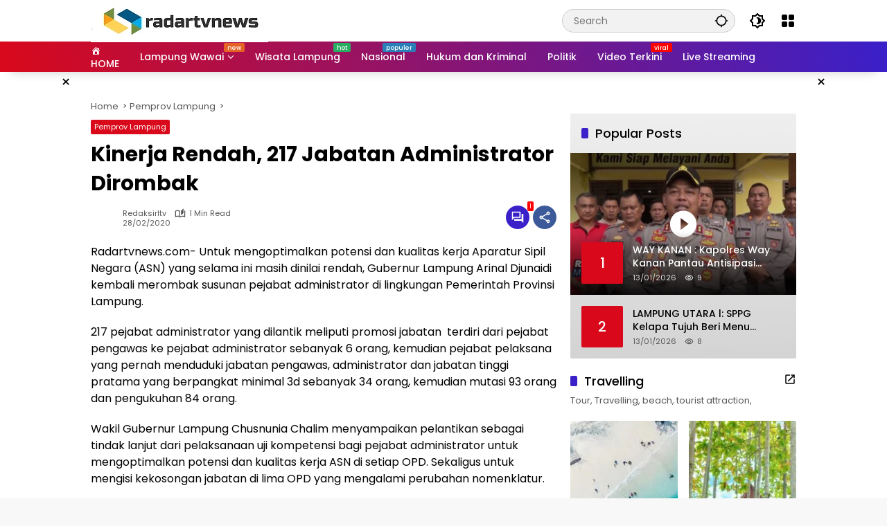

--- FILE ---
content_type: text/html; charset=UTF-8
request_url: https://radartvnews.com/2020/02/28/kinerja-rendah-217-jabatan-administrator-dirombak/
body_size: 47103
content:
<!doctype html><html lang="en-US"><head><script data-no-optimize="1">var litespeed_docref=sessionStorage.getItem("litespeed_docref");litespeed_docref&&(Object.defineProperty(document,"referrer",{get:function(){return litespeed_docref}}),sessionStorage.removeItem("litespeed_docref"));</script> <meta charset="UTF-8"><meta name="viewport" content="width=device-width, initial-scale=1"><link rel="profile" href="https://gmpg.org/xfn/11"><meta name='robots' content='index, follow, max-image-preview:large, max-snippet:-1, max-video-preview:-1' /><title>Kinerja Rendah, 217 Jabatan Administrator Dirombak - radartvnews | Portal Berita Lampung</title><meta name="description" content="Kinerja Rendah, 217 Jabatan Administrator Dirombak Pemprov Lampung" /><link rel="canonical" href="https://radartvnews.com/2020/02/28/kinerja-rendah-217-jabatan-administrator-dirombak/" /><meta property="og:locale" content="en_US" /><meta property="og:type" content="article" /><meta property="og:title" content="Kinerja Rendah, 217 Jabatan Administrator Dirombak - radartvnews | Portal Berita Lampung" /><meta property="og:description" content="Kinerja Rendah, 217 Jabatan Administrator Dirombak Pemprov Lampung" /><meta property="og:url" content="https://radartvnews.com/2020/02/28/kinerja-rendah-217-jabatan-administrator-dirombak/" /><meta property="og:site_name" content="radartvnews | Portal Berita Lampung" /><meta property="article:publisher" content="https://www.facebook.com/radartvlampung" /><meta property="article:published_time" content="2020-02-28T15:05:41+00:00" /><meta property="article:modified_time" content="2020-02-28T15:05:48+00:00" /><meta property="og:image" content="https://radartvnews.com/wp-content/uploads/2020/02/28-feb-nunik-lantikknunik-lantik.jpg" /><meta property="og:image:width" content="950" /><meta property="og:image:height" content="535" /><meta property="og:image:type" content="image/jpeg" /><meta name="author" content="redaksirltv" /><meta name="twitter:card" content="summary_large_image" /><meta name="twitter:creator" content="@radarlampungtv" /><meta name="twitter:site" content="@radarlampungtv" /><meta name="twitter:label1" content="Written by" /><meta name="twitter:data1" content="redaksirltv" /><meta name="twitter:label2" content="Est. reading time" /><meta name="twitter:data2" content="1 minute" /> <script type="application/ld+json" class="yoast-schema-graph">{"@context":"https://schema.org","@graph":[{"@type":"Article","@id":"https://radartvnews.com/2020/02/28/kinerja-rendah-217-jabatan-administrator-dirombak/#article","isPartOf":{"@id":"https://radartvnews.com/2020/02/28/kinerja-rendah-217-jabatan-administrator-dirombak/"},"author":{"name":"redaksirltv","@id":"https://radartvnews.com/#/schema/person/636cba9be54747e82c881623ce060188"},"headline":"Kinerja Rendah, 217 Jabatan Administrator Dirombak","datePublished":"2020-02-28T15:05:41+00:00","dateModified":"2020-02-28T15:05:48+00:00","mainEntityOfPage":{"@id":"https://radartvnews.com/2020/02/28/kinerja-rendah-217-jabatan-administrator-dirombak/"},"wordCount":180,"commentCount":1,"publisher":{"@id":"https://radartvnews.com/#organization"},"image":{"@id":"https://radartvnews.com/2020/02/28/kinerja-rendah-217-jabatan-administrator-dirombak/#primaryimage"},"thumbnailUrl":"https://radartvnews.com/wp-content/uploads/2020/02/28-feb-nunik-lantikknunik-lantik.jpg","articleSection":["Pemprov Lampung"],"inLanguage":"en-US","potentialAction":[{"@type":"CommentAction","name":"Comment","target":["https://radartvnews.com/2020/02/28/kinerja-rendah-217-jabatan-administrator-dirombak/#respond"]}]},{"@type":"WebPage","@id":"https://radartvnews.com/2020/02/28/kinerja-rendah-217-jabatan-administrator-dirombak/","url":"https://radartvnews.com/2020/02/28/kinerja-rendah-217-jabatan-administrator-dirombak/","name":"Kinerja Rendah, 217 Jabatan Administrator Dirombak - radartvnews | Portal Berita Lampung","isPartOf":{"@id":"https://radartvnews.com/#website"},"primaryImageOfPage":{"@id":"https://radartvnews.com/2020/02/28/kinerja-rendah-217-jabatan-administrator-dirombak/#primaryimage"},"image":{"@id":"https://radartvnews.com/2020/02/28/kinerja-rendah-217-jabatan-administrator-dirombak/#primaryimage"},"thumbnailUrl":"https://radartvnews.com/wp-content/uploads/2020/02/28-feb-nunik-lantikknunik-lantik.jpg","datePublished":"2020-02-28T15:05:41+00:00","dateModified":"2020-02-28T15:05:48+00:00","description":"Kinerja Rendah, 217 Jabatan Administrator Dirombak Pemprov Lampung","breadcrumb":{"@id":"https://radartvnews.com/2020/02/28/kinerja-rendah-217-jabatan-administrator-dirombak/#breadcrumb"},"inLanguage":"en-US","potentialAction":[{"@type":"ReadAction","target":["https://radartvnews.com/2020/02/28/kinerja-rendah-217-jabatan-administrator-dirombak/"]}]},{"@type":"ImageObject","inLanguage":"en-US","@id":"https://radartvnews.com/2020/02/28/kinerja-rendah-217-jabatan-administrator-dirombak/#primaryimage","url":"https://radartvnews.com/wp-content/uploads/2020/02/28-feb-nunik-lantikknunik-lantik.jpg","contentUrl":"https://radartvnews.com/wp-content/uploads/2020/02/28-feb-nunik-lantikknunik-lantik.jpg","width":950,"height":535,"caption":"Wakil Gubernur Lampung Chusnunia Chalim melantik 217 Pejabat Administrator di lingkungan Pemerintah Provinsi Lampung"},{"@type":"BreadcrumbList","@id":"https://radartvnews.com/2020/02/28/kinerja-rendah-217-jabatan-administrator-dirombak/#breadcrumb","itemListElement":[{"@type":"ListItem","position":1,"name":"Home","item":"https://radartvnews.com/"},{"@type":"ListItem","position":2,"name":"Kinerja Rendah, 217 Jabatan Administrator Dirombak"}]},{"@type":"WebSite","@id":"https://radartvnews.com/#website","url":"https://radartvnews.com/","name":"radartvnews | Portal Berita Lampung","description":"Berita Lampung Terkini","publisher":{"@id":"https://radartvnews.com/#organization"},"potentialAction":[{"@type":"SearchAction","target":{"@type":"EntryPoint","urlTemplate":"https://radartvnews.com/?s={search_term_string}"},"query-input":{"@type":"PropertyValueSpecification","valueRequired":true,"valueName":"search_term_string"}}],"inLanguage":"en-US"},{"@type":"Organization","@id":"https://radartvnews.com/#organization","name":"PT Radar Lampung Visual","url":"https://radartvnews.com/","logo":{"@type":"ImageObject","inLanguage":"en-US","@id":"https://radartvnews.com/#/schema/logo/image/","url":"http://radartvnews.com/wp-content/uploads/2015/12/radartvnewsonline-1.png","contentUrl":"http://radartvnews.com/wp-content/uploads/2015/12/radartvnewsonline-1.png","width":140,"height":48,"caption":"PT Radar Lampung Visual"},"image":{"@id":"https://radartvnews.com/#/schema/logo/image/"},"sameAs":["https://www.facebook.com/radartvlampung","https://x.com/radarlampungtv","https://www.instagram.com/radarlampungtv/","https://www.linkedin.com/in/radar-lampung-tv-913138116/","https://myspace.com/radartv","https://id.pinterest.com/radarlampungtv","https://www.youtube.com/channel/UCQmmVWME5s07Yf-4x0ufojQ","https://id.wikipedia.org/wiki/Radar_Lampung_TV"]},{"@type":"Person","@id":"https://radartvnews.com/#/schema/person/636cba9be54747e82c881623ce060188","name":"redaksirltv","url":"https://radartvnews.com/author/redaksi1/"}]}</script> <link rel='dns-prefetch' href='//www.googletagmanager.com' /><link rel='dns-prefetch' href='//connect.facebook.net' /><link rel="alternate" type="application/rss+xml" title="radartvnews | Portal Berita Lampung &raquo; Feed" href="https://radartvnews.com/feed/" /><link rel="alternate" type="application/rss+xml" title="radartvnews | Portal Berita Lampung &raquo; Comments Feed" href="https://radartvnews.com/comments/feed/" /><link rel="alternate" type="application/rss+xml" title="radartvnews | Portal Berita Lampung &raquo; Kinerja Rendah, 217 Jabatan Administrator Dirombak Comments Feed" href="https://radartvnews.com/2020/02/28/kinerja-rendah-217-jabatan-administrator-dirombak/feed/" /><link rel="alternate" title="oEmbed (JSON)" type="application/json+oembed" href="https://radartvnews.com/wp-json/oembed/1.0/embed?url=https%3A%2F%2Fradartvnews.com%2F2020%2F02%2F28%2Fkinerja-rendah-217-jabatan-administrator-dirombak%2F" /><link rel="alternate" title="oEmbed (XML)" type="text/xml+oembed" href="https://radartvnews.com/wp-json/oembed/1.0/embed?url=https%3A%2F%2Fradartvnews.com%2F2020%2F02%2F28%2Fkinerja-rendah-217-jabatan-administrator-dirombak%2F&#038;format=xml" /><style id='wp-img-auto-sizes-contain-inline-css'>img:is([sizes=auto i],[sizes^="auto," i]){contain-intrinsic-size:3000px 1500px}
/*# sourceURL=wp-img-auto-sizes-contain-inline-css */</style><style id="litespeed-ccss">.dashicons{font-family:dashicons;display:inline-block;line-height:1;font-weight:400;font-style:normal;speak:never;text-decoration:inherit;text-transform:none;text-rendering:auto;-webkit-font-smoothing:antialiased;-moz-osx-font-smoothing:grayscale;width:20px;height:20px;font-size:20px;vertical-align:top;text-align:center}.dashicons-admin-home:before{content:"\f102"}.menu-item i._mi{display:inline-block;vertical-align:middle}.menu-item i._mi{width:auto;height:auto;margin-top:-.265em;font-size:1.2em;line-height:1}.menu-item i._before{margin-right:.25em}ul{box-sizing:border-box}.entry-content{counter-reset:footnotes}:root{--wp--preset--font-size--normal:16px;--wp--preset--font-size--huge:42px}.screen-reader-text{border:0;clip:rect(1px,1px,1px,1px);clip-path:inset(50%);height:1px;margin:-1px;overflow:hidden;padding:0;position:absolute;width:1px;word-wrap:normal!important}:root{--wp--preset--aspect-ratio--square:1;--wp--preset--aspect-ratio--4-3:4/3;--wp--preset--aspect-ratio--3-4:3/4;--wp--preset--aspect-ratio--3-2:3/2;--wp--preset--aspect-ratio--2-3:2/3;--wp--preset--aspect-ratio--16-9:16/9;--wp--preset--aspect-ratio--9-16:9/16;--wp--preset--color--black:#000000;--wp--preset--color--cyan-bluish-gray:#abb8c3;--wp--preset--color--white:#ffffff;--wp--preset--color--pale-pink:#f78da7;--wp--preset--color--vivid-red:#cf2e2e;--wp--preset--color--luminous-vivid-orange:#ff6900;--wp--preset--color--luminous-vivid-amber:#fcb900;--wp--preset--color--light-green-cyan:#7bdcb5;--wp--preset--color--vivid-green-cyan:#00d084;--wp--preset--color--pale-cyan-blue:#8ed1fc;--wp--preset--color--vivid-cyan-blue:#0693e3;--wp--preset--color--vivid-purple:#9b51e0;--wp--preset--gradient--vivid-cyan-blue-to-vivid-purple:linear-gradient(135deg,rgba(6,147,227,1) 0%,rgb(155,81,224) 100%);--wp--preset--gradient--light-green-cyan-to-vivid-green-cyan:linear-gradient(135deg,rgb(122,220,180) 0%,rgb(0,208,130) 100%);--wp--preset--gradient--luminous-vivid-amber-to-luminous-vivid-orange:linear-gradient(135deg,rgba(252,185,0,1) 0%,rgba(255,105,0,1) 100%);--wp--preset--gradient--luminous-vivid-orange-to-vivid-red:linear-gradient(135deg,rgba(255,105,0,1) 0%,rgb(207,46,46) 100%);--wp--preset--gradient--very-light-gray-to-cyan-bluish-gray:linear-gradient(135deg,rgb(238,238,238) 0%,rgb(169,184,195) 100%);--wp--preset--gradient--cool-to-warm-spectrum:linear-gradient(135deg,rgb(74,234,220) 0%,rgb(151,120,209) 20%,rgb(207,42,186) 40%,rgb(238,44,130) 60%,rgb(251,105,98) 80%,rgb(254,248,76) 100%);--wp--preset--gradient--blush-light-purple:linear-gradient(135deg,rgb(255,206,236) 0%,rgb(152,150,240) 100%);--wp--preset--gradient--blush-bordeaux:linear-gradient(135deg,rgb(254,205,165) 0%,rgb(254,45,45) 50%,rgb(107,0,62) 100%);--wp--preset--gradient--luminous-dusk:linear-gradient(135deg,rgb(255,203,112) 0%,rgb(199,81,192) 50%,rgb(65,88,208) 100%);--wp--preset--gradient--pale-ocean:linear-gradient(135deg,rgb(255,245,203) 0%,rgb(182,227,212) 50%,rgb(51,167,181) 100%);--wp--preset--gradient--electric-grass:linear-gradient(135deg,rgb(202,248,128) 0%,rgb(113,206,126) 100%);--wp--preset--gradient--midnight:linear-gradient(135deg,rgb(2,3,129) 0%,rgb(40,116,252) 100%);--wp--preset--font-size--small:13px;--wp--preset--font-size--medium:20px;--wp--preset--font-size--large:36px;--wp--preset--font-size--x-large:42px;--wp--preset--spacing--20:0.44rem;--wp--preset--spacing--30:0.67rem;--wp--preset--spacing--40:1rem;--wp--preset--spacing--50:1.5rem;--wp--preset--spacing--60:2.25rem;--wp--preset--spacing--70:3.38rem;--wp--preset--spacing--80:5.06rem;--wp--preset--shadow--natural:6px 6px 9px rgba(0, 0, 0, 0.2);--wp--preset--shadow--deep:12px 12px 50px rgba(0, 0, 0, 0.4);--wp--preset--shadow--sharp:6px 6px 0px rgba(0, 0, 0, 0.2);--wp--preset--shadow--outlined:6px 6px 0px -3px rgba(255, 255, 255, 1), 6px 6px rgba(0, 0, 0, 1);--wp--preset--shadow--crisp:6px 6px 0px rgba(0, 0, 0, 1)}body{--font-reguler:400;--font-bold:600;--background-color:#eeeeee;--scheme-color:#d9091b;--secondscheme-color:#3920c9;--main-color:#000000;--link-color-body:#000000;--hoverlink-color-body:#d9091b;--border-color:#e0e0e0;--header-bgcolor:#ffffff;--topnav-color:#000000;--topnav-link-color:#000000;--topnav-linkhover-color:#d9091b;--mainmenu-bgcolor:#d9091b;--mainmenu-secondbgcolor:#3920c9;--mainmenu-direction:80deg;--mainmenu-color:#ffffff;--mainmenu-hovercolor:#f1c40f;--content-bgcolor:#ffffff;--content-greycolor:#555555;--button-bgcolor:#3920c9;--button-color:#ffffff;--footer-bgcolor:#ffffff;--footer-color:#666666;--footer-linkcolor:#000000;--footer-hover-linkcolor:#d9091b;--greybody-bgcolor:#eeeeee;--rgbacolor:rgba(0, 0, 0, 0.05);--rgbacolorthin:rgba(0, 0, 0, 0.025);--rgbacoloractive:rgba(0, 0, 0, 0.1);--btn-prev:url(data:image/svg+xml,%3Csvg%20xmlns%3D%22http%3A%2F%2Fwww.w3.org%2F2000%2Fsvg%22%20xmlns%3Axlink%3D%22http%3A%2F%2Fwww.w3.org%2F1999%2Fxlink%22%20width%3D%221em%22%20height%3D%221em%22%20preserveAspectRatio%3D%22xMidYMid%20meet%22%20viewBox%3D%220%200%2024%2024%22%3E%3Cg%20fill%3D%22none%22%20stroke%3D%22%23111%22%20stroke-width%3D%222%22%20stroke-linecap%3D%22round%22%20stroke-linejoin%3D%22round%22%3E%3Cpath%20d%3D%22M19%2012H5%22%2F%3E%3Cpath%20d%3D%22M12%2019l-7-7l7-7%22%2F%3E%3C%2Fg%3E%3C%2Fsvg%3E);--btn-next:url(data:image/svg+xml,%3Csvg%20xmlns%3D%22http%3A%2F%2Fwww.w3.org%2F2000%2Fsvg%22%20xmlns%3Axlink%3D%22http%3A%2F%2Fwww.w3.org%2F1999%2Fxlink%22%20width%3D%221em%22%20height%3D%221em%22%20preserveAspectRatio%3D%22xMidYMid%20meet%22%20viewBox%3D%220%200%2024%2024%22%3E%3Cg%20fill%3D%22none%22%20stroke%3D%22%23111%22%20stroke-width%3D%222%22%20stroke-linecap%3D%22round%22%20stroke-linejoin%3D%22round%22%3E%3Cpath%20d%3D%22M5%2012h14%22%2F%3E%3Cpath%20d%3D%22M12%205l7%207l-7%207%22%2F%3E%3C%2Fg%3E%3C%2Fsvg%3E);--author:url("data:image/svg+xml,%0A%3Csvg xmlns='http://www.w3.org/2000/svg' enable-background='new 0 0 24 24' height='24px' viewBox='0 0 24 24' width='24px' fill='%23000000'%3E%3Cg%3E%3Crect fill='none' height='24' width='24'/%3E%3C/g%3E%3Cg%3E%3Cg%3E%3Cpath d='M17,10.43V2H7v8.43c0,0.35,0.18,0.68,0.49,0.86l4.18,2.51l-0.99,2.34l-3.41,0.29l2.59,2.24L9.07,22L12,20.23L14.93,22 l-0.78-3.33l2.59-2.24l-3.41-0.29l-0.99-2.34l4.18-2.51C16.82,11.11,17,10.79,17,10.43z M11,11.07l-2-1.2V4h2V11.07z M15,9.87 l-2,1.2V4h2V9.87z'/%3E%3C/g%3E%3C/g%3E%3C/svg%3E");--format-video:url("data:image/svg+xml,%3Csvg xmlns='http://www.w3.org/2000/svg' height='48px' viewBox='0 0 24 24' width='48px' fill='%23FFFFFF'%3E%3Cpath d='M0 0h24v24H0V0z' fill='none'/%3E%3Cpath d='M12 2C6.48 2 2 6.48 2 12s4.48 10 10 10 10-4.48 10-10S17.52 2 12 2zm-2 14.5v-9l6 4.5-6 4.5z'/%3E%3C/svg%3E");--format-gallery:url("data:image/svg+xml,%3Csvg xmlns='http://www.w3.org/2000/svg' height='48px' viewBox='0 0 24 24' width='48px' fill='%23FFFFFF'%3E%3Cpath d='M0 0h24v24H0V0z' fill='none'/%3E%3Cpath d='M14.12 4l1.83 2H20v12H4V6h4.05l1.83-2h4.24M15 2H9L7.17 4H4c-1.1 0-2 .9-2 2v12c0 1.1.9 2 2 2h16c1.1 0 2-.9 2-2V6c0-1.1-.9-2-2-2h-3.17L15 2zm-3 7c1.65 0 3 1.35 3 3s-1.35 3-3 3-3-1.35-3-3 1.35-3 3-3m0-2c-2.76 0-5 2.24-5 5s2.24 5 5 5 5-2.24 5-5-2.24-5-5-5z'/%3E%3C/svg%3E");--widget-title:#d9091b}*,*::before,*::after,html{box-sizing:border-box}html{line-height:1.5}body{margin:0!important;background-color:var(--background-color);color:var(--main-color);font-weight:var(--font-reguler);line-height:1.5;overflow-x:hidden}body,button,input{word-wrap:break-word;text-rendering:optimizeLegibility;-webkit-font-smoothing:antialiased;font-family:sans-serif;line-height:1.5;font-size:14px}h1,h2,h4{clear:both;margin-top:0;margin-bottom:10px;line-height:1.4;hyphens:auto}h1{font-size:24px}h2{font-size:22px}h4{font-size:18px}p{margin-top:0;margin-bottom:20px;word-wrap:break-word}i{font-style:italic}strong{font-weight:var(--font-bold)}svg{display:inline-block}ul{margin:0 0 20px 0}ul{list-style:disc}li>ul{margin-bottom:0;margin-left:0}img{border-style:none;vertical-align:middle;height:auto;max-width:100%}.text-center{text-align:center}.list-flex{display:flex;align-items:center}.list-flex .list-right{margin-left:auto;display:flex}.list-flex .list-right>*{margin-left:5px}.row-flex{display:inline-flex;align-items:center}.row-flex.gmr-navleft>*{margin-right:20px}@media (max-width:600px){.row-flex.gmr-navleft>*{margin-right:10px}}.row-flex.gmr-navright>*{margin-left:20px}@media (max-width:600px){.row-flex.gmr-navright>*{margin-left:10px}}.clearfix:before,.clearfix:after{content:" ";display:table}.clearfix:after{clear:both}.gmr-hide{display:none}.desktop-only{display:block}.mobile-only{display:none}@media (max-width:992px){.mobile-only{display:block}.desktop-only{display:none}}a{background-color:#fff0;text-decoration:none!important;color:var(--link-color-body)}button{border:none!important;border-radius:2px;padding:8px 16px;font-size:14px;background-color:var(--button-bgcolor);color:var(--button-color);overflow:visible;position:relative;outline:none;left:auto;display:inline-block;font-family:inherit}input[type="text"]{overflow:auto;outline:none;font-size:14px;color:var(--content-greycolor);background-color:var(--rgbacolor);border:1px solid var(--border-color);border-radius:2px;padding:7px 16px;font-family:inherit}#side-nav ul{list-style:none;margin:0 0 0;padding:0}#side-nav ul li{width:100%;display:block;list-style:none;padding:0;margin:0 0 0 0}#side-nav ul li a{padding:8px 16px;display:flex;position:relative;font-size:16px;line-height:1.5;text-decoration:none}#side-nav ul li ul.sub-menu{border-bottom:0;margin:5px;display:grid!important;grid-template-columns:repeat(1,1fr);gap:5px 5px}#side-nav ul li ul.sub-menu li a{font-size:13px;padding:8px 10px;background-color:var(--rgbacolorthin)}#side-nav ul li.menu-item-has-children{width:100%!important}#side-nav ul li.menu-item-has-children>a{font-size:16px;background-color:var(--rgbacolor)}#side-nav .close-topnavmenu-wrap button{border:none!important;color:var(--main-color);font-size:30px;line-height:30px;padding:0!important;margin:0!important;background:var(--content-bgcolor);box-shadow:0 0 10px 0 rgb(0 0 0 / .2);justify-content:center;align-items:center;display:flex;border-radius:50%;width:34px;height:34px}#side-nav .gmr-logo{display:flex;justify-content:space-between;align-items:center;padding:8px 20px;margin-bottom:10px;background-color:var(--content-bgcolor);height:60px;box-shadow:0 15px 15px -15px rgb(0 0 0 / .2);position:sticky;left:0;right:0;top:0;z-index:8}.gmr-sidemenu{position:fixed;top:0;bottom:0;padding-bottom:40px;max-width:400px;width:100%;height:100%;z-index:9999999;overflow-y:scroll;background-color:var(--content-bgcolor);overflow:auto;-webkit-overflow-scrolling:touch}button#gmr-responsive-menu{padding:0 0;background-color:#fff0;flex-wrap:nowrap;align-items:center;max-width:100px}@media (max-width:992px){button#gmr-responsive-menu{display:inline-flex}}.onoffcanvas{position:absolute;top:0;right:0;bottom:0;left:0;box-sizing:border-box;z-index:1001;transform:translate3d(-100%,0,0)}.onoffcanvas.is-fixed{backface-visibility:hidden;position:fixed}.onoffcanvas.is-left{right:auto;transform:translate3d(-100%,0,0)}.main-navigation{background:linear-gradient(var(--mainmenu-direction),var(--mainmenu-bgcolor) 0%,var(--mainmenu-secondbgcolor) 100%);box-shadow:0 15px 15px -15px rgb(0 0 0 / .2)}.gmr-mainmenu{margin:0;padding:0;display:block;z-index:99}.gmr-mainmenu ul{list-style:none;display:flex;flex-wrap:wrap;margin:0 auto;padding:0;z-index:999;align-items:center}.gmr-mainmenu ul>*{margin-right:30px}.gmr-mainmenu ul>*:last-child{margin-right:0}.gmr-mainmenu ul>li{display:grid!important;grid-template-columns:repeat(1,1fr);position:relative;height:44px;align-items:center;justify-content:center}.gmr-mainmenu ul>li>a{position:relative;display:flex;padding:0 0;font-size:14px;line-height:1.4;text-decoration:none!important;color:var(--mainmenu-color);height:44px;align-items:center;justify-content:center;white-space:nowrap}.gmr-mainmenu ul>li.menu-item-has-children>a span:after{display:inline-block;position:relative;margin-left:6px;margin-right:3px;margin-top:-3px;top:auto;bottom:auto;vertical-align:middle;content:" ";border-bottom:1px solid var(--mainmenu-color);border-right:1px solid var(--mainmenu-color);transform-origin:66% 66%;transform:rotate(45deg);height:6px;width:6px}@media (max-width:992px){.gmr-mainmenu ul>li.menu-item-has-children>a span:after{display:none}}.gmr-mainmenu ul>li.col-2>.sub-menu{display:grid!important;grid-template-columns:repeat(2,1fr);visibility:hidden}.gmr-mainmenu ul>li.col-2>.sub-menu>*{margin-right:0}@media (max-width:992px){.gmr-mainmenu ul>li.col-2>.sub-menu{display:none!important}}.gmr-mainmenu ul .sub-menu{margin:0 auto;left:0;padding:0;position:absolute;top:120%;z-index:999;opacity:0;display:none;background-color:var(--content-bgcolor);box-shadow:0 0 10px 0 rgb(0 0 0 / .2);border-radius:2px;padding:10px 0}@media (max-width:992px){.gmr-mainmenu ul .sub-menu{display:none!important}}.gmr-mainmenu ul .sub-menu li{height:32px;width:100%}.gmr-mainmenu ul .sub-menu a{width:100%;line-height:1.4;font-size:13px;letter-spacing:0;padding:0 20px;text-align:left;color:var(--link-color-body);text-transform:none!important;justify-content:flex-start;height:32px}.gmr-mainmenu ul .sub-menu:after{bottom:80%;left:44px;border:solid #fff0;content:" ";height:0;width:0;position:absolute;border-color:#fff0;border-bottom-color:var(--content-bgcolor);border-width:10px;margin-left:-10px;opacity:0;display:none}@media (max-width:992px){.gmr-mainmenu{max-height:44px;overflow:hidden}.gmr-mainmenu ul{overflow:auto;white-space:nowrap;max-width:100%!important;flex-wrap:nowrap;-ms-overflow-style:none;scrollbar-width:none}.gmr-mainmenu ul::-webkit-scrollbar{display:none}}ul#secondary-menu{list-style:none;margin:0 0 0;padding:0}ul#secondary-menu li{width:100%;list-style:none;padding:0;margin:0 0 0 0}ul#secondary-menu li a{padding:0 20px;display:flex;position:relative;line-height:1.4;font-size:13px;text-decoration:none!important;justify-content:flex-start;align-items:center;height:32px;color:var(--link-color-body);white-space:nowrap}.gmr-secondmenu-dropdown.gmr-dropdown ul#secondary-menu{padding:10px 0!important}ul.menu li.menu-new>a:after{content:attr(data-desciption);position:absolute;top:2px;right:-15px;padding:0 5px;background-color:red;color:#fff;font-size:9px;line-height:1.4;letter-spacing:-.02em;border-radius:2px;display:inline-flex;height:13px;align-items:center}ul.menu li.menu-new.blue>a:after{background-color:#2980b9}ul.menu li.menu-new.orange>a:after{background-color:#e56324}ul.menu li.menu-new.red>a:after{background-color:red}ul.menu li.menu-new.green>a:after{background-color:#27Ae60}ul.menu li.menu-item i._mi{font-size:20px;width:20px;height:20px;min-width:20px;max-width:20px;display:flex;align-items:center;margin-top:0;color:var(--content-greycolor)}ul.menu li.menu-item i._mi._before{margin-right:13px}.row{margin-left:-10px;margin-right:-10px;display:flex;flex-wrap:wrap;align-items:flex-start}.row:before,.row:after{content:" ";display:table}.row:after{clear:both}.container{margin-right:auto;margin-left:auto;padding-left:16px;padding-right:16px}.container:before,.container:after{content:" ";display:table}.container:after{clear:both}@media (min-width:768px){.container{max-width:728px}}@media (min-width:992px){.container{max-width:952px}}@media (min-width:1200px){.container{max-width:1050px}}.col-md-4,.col-md-8{position:relative;min-height:1px;padding-left:10px;padding-right:10px;width:100%}@media (min-width:992px){.col-md-8{flex:0 0 auto;width:66.66667%}.col-md-4{flex:0 0 auto;width:33.33333%}}.site{margin:0 auto 0;background-color:var(--content-bgcolor);z-index:2;position:relative}.site-branding{justify-content:space-between;display:flex;align-items:center;flex-wrap:wrap}.gmr-topnavwrap{width:100%;background-color:var(--header-bgcolor);z-index:9999;position:sticky;right:0;left:0;top:0;margin:0 auto}.gmr-topnavwrap .site-header{position:relative;color:var(--topnav-color);padding:10px 0 10px}.gmr-topnavwrap .site-header button,.gmr-topnavwrap .site-header a{color:var(--topnav-link-color)}.gmr-topnavwrap .row-flex{height:40px}.gmr-topnavwrap .row-flex.gmr-navright{margin-left:auto;max-width:720px}.gmr-searchform{position:relative;max-width:400px}.gmr-sidemenu .gmr-searchform{max-width:100%;margin:8px 10px}.gmr-searchform input{outline:none;text-align:left;width:100%;max-width:250px;margin:0;height:34px;border-width:1px!important;padding:8px 40px 8px 16px;-webkit-box-sizing:border-box;-moz-box-sizing:border-box;box-sizing:border-box;border-radius:20px}.gmr-sidemenu .gmr-searchform input{max-width:100%}.gmr-searchform button{position:absolute;right:0;top:0;border:none;outline:none;background-color:#fff0;padding:6px 10px;color:var(--content-greycolor)}.gmr-searchform button svg{width:20px;height:20px;line-height:20px;vertical-align:-.4em;padding:0}.gmr-top-date{border-right:1px solid var(--border-color);padding-right:20px;display:-webkit-box;-webkit-line-clamp:1;-webkit-box-orient:vertical;overflow:hidden;text-overflow:ellipsis}@media (max-width:992px){.gmr-top-date{display:none}}button.topnav-button{background-color:#fff0;color:var(--topnav-color);width:24px;height:24px;padding:0!important}button.topnav-button>svg{height:24px;width:24px;padding:0}.gmr-menugrid-btn{position:relative;width:24px;height:24px}.gmr-menugrid-btn .gmr-dropdown{display:none;position:absolute;top:auto;right:0;margin-top:12px;z-index:99999;background-color:var(--content-bgcolor,#ffffff);padding:0 0!important;box-shadow:0 0 10px 0 rgb(0 0 0 / .2);border-radius:2px}.gmr-content-share{margin-left:auto}ul.gmr-socialicon-share{margin:0;padding:0;display:flex;align-items:center;list-style:none}ul.gmr-socialicon-share li{text-align:center;margin-left:5px}ul.gmr-socialicon-share li:first-child{margin-left:0}ul.gmr-socialicon-share li a{display:inline-flex;width:34px;height:34px;align-items:center;justify-content:center;border-radius:50%}ul.gmr-socialicon-share li.facebook a{background-color:#3c5a99}ul.gmr-socialicon-share li.twitter a{background-color:#0f1419}ul.gmr-socialicon-share li.telegram a{background-color:#08c}ul.gmr-socialicon-share li.pinterest a{background-color:#bd081c}ul.gmr-socialicon-share li.whatsapp a{background-color:#25d366}ul.gmr-socialicon-share li svg{font-size:20px;width:20px;height:20px;color:#fff}button#share-modal{display:inline-flex;background-color:#3c5a99;height:34px;width:34px;border-radius:50%;justify-content:center;align-items:center;padding:0}button#share-modal svg{font-size:20px;width:20px;height:20px;color:#fff}.main-textshare{font-size:18px;display:block;margin-bottom:10px;padding-bottom:10px;border-bottom:1px solid var(--border-color)}.content-share{text-align:center}.content-share .gmr-socialicon-share{margin-top:10px;justify-content:center}.gmr-modalbg{position:absolute;width:100%;height:100%;background-color:rgb(0 0 0 / .5)}#gmr-popupwrap{display:none;position:fixed;left:0;right:0;top:0;bottom:0;width:100%;height:100%;z-index:9999998;margin-left:0}.gmr-in-popup{background-color:var(--content-bgcolor);margin:auto;padding:10px;width:80%;max-width:350px;position:relative;z-index:99999;top:50%;transform:translateY(-50%);box-shadow:0 0 10px 0 rgb(0 0 0 / .2);border-radius:2px}.gmr-share-popup .gmr-in-popup{padding:20px}.page-header{position:relative;display:flex;flex-direction:column}.page-header.widget-titlewrap{position:relative;display:flex;flex-flow:wrap;justify-content:space-between;align-items:center}.gmr-iconnotif{font-size:11px;position:relative}.gmr-iconnotif a{background-color:var(--secondscheme-color);color:#fff;display:inline-flex;width:34px;height:34px;align-items:center;justify-content:center;border-radius:50%}.gmr-iconnotif svg{font-size:20px;width:20px;height:20px}h1.entry-title{font-size:30px;color:var(--main-color);margin-bottom:10px}@media (max-width:992px){h1.entry-title{font-size:22px}}.widget-title{font-size:18px;color:var(--widget-title);margin-bottom:16px!important;display:flex;align-items:center}.widget-title:before{content:"";margin-right:10px;width:10px;height:15px;background-color:var(--secondscheme-color);border-radius:2px}@media (min-width:992px){.pos-sticky{position:sticky;position:-webkit-sticky;top:100px}.gmr-disable-sticky .pos-sticky{position:relative!important;top:auto!important}}.gmr-content{position:relative;padding-top:20px;padding-bottom:20px}.post-thumbnail{position:relative;display:flex;overflow:hidden;border-radius:2px;flex-wrap:wrap}.post-thumbnail:before{position:absolute;top:0;left:-75%;z-index:2;display:block;content:"";width:50%;height:100%;background:-webkit-linear-gradient(left,#fff0 0%,rgb(255 255 255 / .3) 100%);background:linear-gradient(to right,#fff0 0%,rgb(255 255 255 / .3) 100%);transform:skewX(-25deg)}.post-thumbnail .svg-format{background-repeat:no-repeat;background-position:50% 50%;background-size:36px 36px;width:100%;height:100%;position:absolute;top:50%;left:50%;-ms-transform:translate(-50%,-50%);transform:translate(-50%,-50%);z-index:1;background-color:rgb(0 0 0 / .2)}.post-thumbnail .svg-format.gmr-format-video{background-image:var(--format-video)}.post-thumbnail.big-thumb .svg-format{background-size:46px 46px}.post-thumbnail img{width:100%;display:block}.post{word-wrap:break-word}article.post{margin-bottom:20px}.entry-header-single{margin-bottom:20px}.updated:not(.published){display:none}.entry-content{margin:0 0 0;display:block;position:relative}.cat-links-content{font-size:11px;display:flex;flex-wrap:wrap;align-items:center;font-size:11px;line-height:11px}.cat-links-content>*{margin-right:8px}.cat-links-content>*:last-child{margin-right:0}.cat-links-content a{color:#ffffff!important;border-radius:2px;background-color:var(--scheme-color);padding:5px 5px}@media (max-width:992px){.cat-links-content a{padding:8px 5px}}.entry-header-single .cat-links-content a{padding:5px 5px;margin-bottom:8px}.single-wrap{display:flex;justify-content:space-around;align-items:flex-start;gap:20px}@media (max-width:992px){.single-wrap{display:block}}.entry-content-single{margin:0 0 20px;width:100%}.entry-content-single.have-stickybanner{width:calc(100% - 140px)}@media (max-width:992px){.entry-content-single.have-stickybanner{width:100%}}.meta-content{font-size:11px;color:var(--content-greycolor);line-height:11px;text-transform:capitalize;display:flex;align-items:center}.meta-content>*{margin-right:8px}.meta-content>*:last-child{margin-right:0}.meta-content a{color:var(--content-greycolor)}.meta-content.meta-content-flex{display:flex;align-items:center}.gmr-gravatar-metasingle{width:46px;height:36px}@media (max-width:400px){.gmr-gravatar-metasingle{display:none}}.gmr-content-metasingle{display:flex;flex-direction:column}.gmr-content-metasingle .meta-content{display:flex;align-items:center}.gmr-content-metasingle .meta-content .count-text svg{width:16px!important;height:16px!important}.gmr-content-metasingle .author{display:flex;align-items:center}.breadcrumbs{font-size:13px;margin-bottom:10px;color:var(--content-greycolor)}.breadcrumbs a{color:var(--content-greycolor)}.breadcrumbs .separator{display:inline-block;position:relative;margin-left:3px;margin-right:3px;margin-top:-2px;top:auto;bottom:auto;vertical-align:middle;content:" ";border-bottom:1px solid var(--content-greycolor);border-right:1px solid var(--content-greycolor);transform:rotate(-45deg);height:4px;width:4px}.breadcrumbs .last-cl{display:none!important}.gmr-banner-beforecontent{margin-bottom:20px}.gmr-verytopbanner{background-color:#000;position:relative;display:none}@media (max-width:991px){.gmr-verytopbanner{display:block}}.gmr-verytopbanner .gmr-parallax{width:100%;position:relative;margin:0 0;display:flex;justify-content:center;height:330px}.gmr-verytopbanner .gmr-parallax .rellax{position:fixed;width:100%;height:330px;margin:auto auto;left:0;right:0;top:30px}.gmr-verytopbanner .gmr-parallax .rellax .in-rellax{display:flex;justify-content:center;width:100%}.gmr-verytopbanner .idt-xclosewrap{top:-30px!important;right:0!important;left:0!important;z-index:1;height:30px!important;font-size:18px;margin:auto auto;display:flex;position:absolute;align-items:center;justify-content:center;width:100%;background-color:var(--scheme-color)}.gmr-verytopbanner .idt-xclosewrap .idt-xclosetext{text-transform:capitalize;color:#fff;font-size:13px;display:-webkit-box;-webkit-line-clamp:1;-webkit-box-orient:vertical;overflow:hidden;text-overflow:ellipsis;margin-right:10px}.gmr-verytopbanner .idt-xclose-top{width:22px!important;min-width:22px!important;height:22px!important;font-size:22px;line-height:22px;background-color:var(--content-bgcolor);color:var(--main-color);box-shadow:0 0 10px 0 rgb(0 0 0 / .2);justify-content:center;padding:0 0!important;display:flex;border-radius:50%}.gmr-topbanner{padding-top:20px;background-color:var(--content-bgcolor)}.gmr-banner-stickyright{margin-bottom:20px;width:140px;text-align:left;flex:1}@media (max-width:991px){.gmr-banner-stickyright{display:none}}.gmr-floatbanner{position:relative;z-index:998}.gmr-floatbanner button{text-align:center;padding:0!important;margin:0!important;background-color:var(--content-bgcolor);color:var(--main-color);z-index:9;width:26px!important;min-width:26px!important;height:26px!important;font-size:22px;line-height:26px!important;border-radius:50%;top:-28px;box-shadow:0 1px 1px 0 rgb(0 0 0 / .2)}.gmr-floatbanner-left{left:50%;margin-left:-830px;position:fixed;top:auto;width:300px;justify-content:flex-end;display:flex}@media (max-width:1200px){.gmr-floatbanner-left{margin-left:-780px}}@media (max-width:991px){.gmr-floatbanner-left{display:none!important}}.gmr-floatbanner-left button{position:absolute;right:2px;top:2px;box-shadow:none!important}.gmr-floatbanner-right{right:50%;margin-right:-830px;position:fixed;top:auto;width:300px;justify-content:flex-start;display:flex}@media (max-width:1200px){.gmr-floatbanner-right{margin-right:-780px}}@media (max-width:991px){.gmr-floatbanner-right{display:none!important}}.gmr-floatbanner-right button{position:absolute;left:2px;top:2px;box-shadow:none!important}.idt-xclose{position:absolute;display:flex;top:-30px;right:-30px;z-index:99;background-color:var(--content-bgcolor);color:var(--main-color);box-shadow:0 0 10px 0 rgb(0 0 0 / .2);width:34px;min-width:34px;height:34px;font-size:22px;line-height:1.5;text-align:center;border-radius:50%;justify-content:center;align-items:center;padding:0 0!important}.gmr-ontop{position:fixed;bottom:20px;right:20px;font-size:35px;z-index:9999}.gmr-ontop path{fill:var(--link-color-body)}@media (max-width:991px){.gmr-ontop{display:none!important}}.widget{margin:0 0 20px;border-radius:2px;position:relative}.widget ul{display:flex;flex-direction:column;padding-left:0;list-style:none;margin:0!important}.widget ul li{margin-bottom:10px}.widget ul.wpmedia-rp-widget li{margin-bottom:16px}.wpmedia-rp-widget li{display:flex;align-items:center}.wpmedia-rp-widget li .big-thumb{width:calc(100% + 32px)}.wpmedia-rp-widget li .big-thumb .inner-thumbnail{position:absolute;bottom:0;left:0;right:0;padding:16px;line-height:30px;color:#fff;margin-bottom:0;z-index:2;background:linear-gradient(0deg,rgb(0 0 0 / .9),#fff0 100%,#fff0);display:flex;align-items:center}.wpmedia-rp-widget li .big-thumb .meta-content{color:#ddd}.rp-number{color:#fff;font-size:20px;line-height:60px;width:60px;height:60px;margin-right:14px;text-align:center;background-color:var(--scheme-color);border-radius:2px}.count-text{margin-left:4px;display:inline-flex;align-items:center}.count-text>*{margin-right:5px}.count-text>*:last-child{margin-right:0}.count-text svg{width:13px;height:13px}.recent-title{font-size:14px;display:inline-block;margin-bottom:5px;line-height:1.4;display:-webkit-box;-webkit-line-clamp:2;-webkit-box-orient:vertical;overflow:hidden;text-overflow:ellipsis}.recent-content{flex:1}.screen-reader-text{border:0;clip:rect(1px,1px,1px,1px);clip-path:inset(50%);height:1px;margin:-1px;overflow:hidden;padding:0;position:absolute!important;width:1px;word-wrap:normal!important}h1,h2,h4,.gmr-mainmenu ul>li>a,.gmr-secondmenu-dropdown ul>li>a,.gmr-sidemenu ul li a,.heading-text{font-family:Poppins;font-weight:500}h1 strong{font-weight:700}.entry-content-single{font-size:16px}body{font-family:Poppins;--font-reguler:400;--font-bold:700;--background-color:#f8f8f8;--main-color:#000000;--widget-title:#000000;--link-color-body:#000000;--hoverlink-color-body:#d9091b;--border-color:#cccccc;--button-bgcolor:#3920c9;--button-color:#ffffff;--header-bgcolor:#ffffff;--topnav-color:#000000;--topnav-link-color:#000000;--topnav-linkhover-color:#d9091b;--mainmenu-color:#ffffff;--mainmenu-hovercolor:#f1c40f;--content-bgcolor:#ffffff;--content-greycolor:#555555;--greybody-bgcolor:#eeeeee;--footer-bgcolor:#ffffff;--footer-color:#666666;--footer-linkcolor:#212121;--footer-hover-linkcolor:#d9091b}body{--scheme-color:#d9091b;--secondscheme-color:#3920c9}#wpmedia-popular-3{padding:16px;background:linear-gradient(1deg,var(--widget-color1,#d3d3d3) 0%,var(--widget-color2,#efefef) 100%)}#wpmedia-popular-3 .big-thumb{margin:0 -16px;border-radius:0!important}</style><link rel="preload" data-asynced="1" data-optimized="2" as="style" onload="this.onload=null;this.rel='stylesheet'" href="https://radartvnews.com/wp-content/litespeed/css/11788816c2a7373e364727d73b029c95.css?ver=14206" /><script data-optimized="1" type="litespeed/javascript" data-src="https://radartvnews.com/wp-content/plugins/litespeed-cache/assets/js/css_async.min.js"></script> <style id='wpmedia-style-inline-css'>h1,h2,h3,h4,h5,h6,.reltitle,.site-title,.gmr-mainmenu ul > li > a,.gmr-secondmenu-dropdown ul > li > a,.gmr-sidemenu ul li a,.gmr-sidemenu .side-textsocial,.heading-text,.gmr-mobilemenu ul li a,#navigationamp ul li a{font-family:Poppins;font-weight:500;}h1 strong,h2 strong,h3 strong,h4 strong,h5 strong,h6 strong{font-weight:700;}.entry-content-single{font-size:16px;}body{font-family:Poppins;--font-reguler:400;--font-bold:700;--background-color:#f8f8f8;--main-color:#000000;--widget-title:#000000;--link-color-body:#000000;--hoverlink-color-body:#d9091b;--border-color:#cccccc;--button-bgcolor:#3920c9;--button-color:#ffffff;--header-bgcolor:#ffffff;--topnav-color:#000000;--topnav-link-color:#000000;--topnav-linkhover-color:#d9091b;--mainmenu-color:#ffffff;--mainmenu-hovercolor:#f1c40f;--content-bgcolor:#ffffff;--content-greycolor:#555555;--greybody-bgcolor:#eeeeee;--footer-bgcolor:#ffffff;--footer-color:#666666;--footer-linkcolor:#212121;--footer-hover-linkcolor:#d9091b;}body,body.dark-theme{--scheme-color:#d9091b;--secondscheme-color:#3920c9;}/* Generate Using Cache */
/*# sourceURL=wpmedia-style-inline-css */</style> <script type="litespeed/javascript" data-src="https://radartvnews.com/wp-includes/js/jquery/jquery.min.js" id="jquery-core-js"></script>  <script type="litespeed/javascript" data-src="https://www.googletagmanager.com/gtag/js?id=G-85DSF84YG5" id="google_gtagjs-js"></script> <script id="google_gtagjs-js-after" type="litespeed/javascript">window.dataLayer=window.dataLayer||[];function gtag(){dataLayer.push(arguments)}
gtag("set","linker",{"domains":["radartvnews.com"]});gtag("js",new Date());gtag("set","developer_id.dZTNiMT",!0);gtag("config","G-85DSF84YG5",{"googlesitekit_post_type":"post","googlesitekit_post_date":"20200228","googlesitekit_post_author":"redaksirltv"});gtag("config","AW-960098713");window._googlesitekit=window._googlesitekit||{};window._googlesitekit.throttledEvents=[];window._googlesitekit.gtagEvent=(name,data)=>{var key=JSON.stringify({name,data});if(!!window._googlesitekit.throttledEvents[key]){return}window._googlesitekit.throttledEvents[key]=!0;setTimeout(()=>{delete window._googlesitekit.throttledEvents[key]},5);gtag("event",name,{...data,event_source:"site-kit"})}</script> <link rel="https://api.w.org/" href="https://radartvnews.com/wp-json/" /><link rel="alternate" title="JSON" type="application/json" href="https://radartvnews.com/wp-json/wp/v2/posts/177023" /><link rel="EditURI" type="application/rsd+xml" title="RSD" href="https://radartvnews.com/xmlrpc.php?rsd" /><meta name="generator" content="WordPress 6.9" /><link rel='shortlink' href='https://radartvnews.com/?p=177023' /><meta name="generator" content="Site Kit by Google 1.170.0" /><link rel="pingback" href="https://radartvnews.com/xmlrpc.php"><script type="litespeed/javascript" data-src="https://pagead2.googlesyndication.com/pagead/js/adsbygoogle.js?client=ca-pub-8261337942844775"
     crossorigin="anonymous"></script>  <script type="litespeed/javascript">(function(w,d,s,l,i){w[l]=w[l]||[];w[l].push({'gtm.start':new Date().getTime(),event:'gtm.js'});var f=d.getElementsByTagName(s)[0],j=d.createElement(s),dl=l!='dataLayer'?'&l='+l:'';j.async=!0;j.src='https://www.googletagmanager.com/gtm.js?id='+i+dl;f.parentNode.insertBefore(j,f)})(window,document,'script','dataLayer','GTM-548TCXLX')</script>  <script type="litespeed/javascript" data-src="https://www.googletagmanager.com/gtag/js?id=UA-73148109-1"></script> <script type="litespeed/javascript">window.dataLayer=window.dataLayer||[];function gtag(){dataLayer.push(arguments)}
gtag('js',new Date());gtag('config','UA-73148109-1')</script> <meta property="fb:pages" content="98479775808" /> <script type="litespeed/javascript" data-src="https://www.googletagmanager.com/gtag/js?id=G-85DSF84YG5"></script> <script type="litespeed/javascript">window.dataLayer=window.dataLayer||[];function gtag(){dataLayer.push(arguments)}
gtag('js',new Date());gtag('config','G-85DSF84YG5')</script> <script type="litespeed/javascript" data-src="https://jsc.mgid.com/site/776457.js"></script>  <script type="litespeed/javascript">!function(f,b,e,v,n,t,s){if(f.fbq)return;n=f.fbq=function(){n.callMethod?n.callMethod.apply(n,arguments):n.queue.push(arguments)};if(!f._fbq)f._fbq=n;n.push=n;n.loaded=!0;n.version='2.0';n.queue=[];t=b.createElement(e);t.async=!0;t.src=v;s=b.getElementsByTagName(e)[0];s.parentNode.insertBefore(t,s)}(window,document,'script','https://connect.facebook.net/en_US/fbevents.js');fbq('init','2763241030447825');fbq('track',"PageView")</script> <noscript><img height="1" width="1" style="display:none"
src="https://www.facebook.com/tr?id=2763241030447825&ev=PageView&noscript=1"
/></noscript><meta name="google-adsense-platform-account" content="ca-host-pub-2644536267352236"><meta name="google-adsense-platform-domain" content="sitekit.withgoogle.com"> <script type="litespeed/javascript">(function(w,d,s,l,i){w[l]=w[l]||[];w[l].push({'gtm.start':new Date().getTime(),event:'gtm.js'});var f=d.getElementsByTagName(s)[0],j=d.createElement(s),dl=l!='dataLayer'?'&l='+l:'';j.async=!0;j.src='https://www.googletagmanager.com/gtm.js?id='+i+dl;f.parentNode.insertBefore(j,f)})(window,document,'script','dataLayer','GTM-548TCXLX')</script> <link rel="icon" href="https://radartvnews.com/wp-content/uploads/2024/01/cropped-LOGO-R-1-80x80.png" sizes="32x32" /><link rel="icon" href="https://radartvnews.com/wp-content/uploads/2024/01/cropped-LOGO-R-1.png" sizes="192x192" /><link rel="apple-touch-icon" href="https://radartvnews.com/wp-content/uploads/2024/01/cropped-LOGO-R-1.png" /><meta name="msapplication-TileImage" content="https://radartvnews.com/wp-content/uploads/2024/01/cropped-LOGO-R-1.png" /><style id='wp-block-paragraph-inline-css'>.is-small-text{font-size:.875em}.is-regular-text{font-size:1em}.is-large-text{font-size:2.25em}.is-larger-text{font-size:3em}.has-drop-cap:not(:focus):first-letter{float:left;font-size:8.4em;font-style:normal;font-weight:100;line-height:.68;margin:.05em .1em 0 0;text-transform:uppercase}body.rtl .has-drop-cap:not(:focus):first-letter{float:none;margin-left:.1em}p.has-drop-cap.has-background{overflow:hidden}:root :where(p.has-background){padding:1.25em 2.375em}:where(p.has-text-color:not(.has-link-color)) a{color:inherit}p.has-text-align-left[style*="writing-mode:vertical-lr"],p.has-text-align-right[style*="writing-mode:vertical-rl"]{rotate:180deg}
/*# sourceURL=https://radartvnews.com/wp-includes/blocks/paragraph/style.min.css */</style><style id='global-styles-inline-css'>:root{--wp--preset--aspect-ratio--square: 1;--wp--preset--aspect-ratio--4-3: 4/3;--wp--preset--aspect-ratio--3-4: 3/4;--wp--preset--aspect-ratio--3-2: 3/2;--wp--preset--aspect-ratio--2-3: 2/3;--wp--preset--aspect-ratio--16-9: 16/9;--wp--preset--aspect-ratio--9-16: 9/16;--wp--preset--color--black: #000000;--wp--preset--color--cyan-bluish-gray: #abb8c3;--wp--preset--color--white: #ffffff;--wp--preset--color--pale-pink: #f78da7;--wp--preset--color--vivid-red: #cf2e2e;--wp--preset--color--luminous-vivid-orange: #ff6900;--wp--preset--color--luminous-vivid-amber: #fcb900;--wp--preset--color--light-green-cyan: #7bdcb5;--wp--preset--color--vivid-green-cyan: #00d084;--wp--preset--color--pale-cyan-blue: #8ed1fc;--wp--preset--color--vivid-cyan-blue: #0693e3;--wp--preset--color--vivid-purple: #9b51e0;--wp--preset--gradient--vivid-cyan-blue-to-vivid-purple: linear-gradient(135deg,rgb(6,147,227) 0%,rgb(155,81,224) 100%);--wp--preset--gradient--light-green-cyan-to-vivid-green-cyan: linear-gradient(135deg,rgb(122,220,180) 0%,rgb(0,208,130) 100%);--wp--preset--gradient--luminous-vivid-amber-to-luminous-vivid-orange: linear-gradient(135deg,rgb(252,185,0) 0%,rgb(255,105,0) 100%);--wp--preset--gradient--luminous-vivid-orange-to-vivid-red: linear-gradient(135deg,rgb(255,105,0) 0%,rgb(207,46,46) 100%);--wp--preset--gradient--very-light-gray-to-cyan-bluish-gray: linear-gradient(135deg,rgb(238,238,238) 0%,rgb(169,184,195) 100%);--wp--preset--gradient--cool-to-warm-spectrum: linear-gradient(135deg,rgb(74,234,220) 0%,rgb(151,120,209) 20%,rgb(207,42,186) 40%,rgb(238,44,130) 60%,rgb(251,105,98) 80%,rgb(254,248,76) 100%);--wp--preset--gradient--blush-light-purple: linear-gradient(135deg,rgb(255,206,236) 0%,rgb(152,150,240) 100%);--wp--preset--gradient--blush-bordeaux: linear-gradient(135deg,rgb(254,205,165) 0%,rgb(254,45,45) 50%,rgb(107,0,62) 100%);--wp--preset--gradient--luminous-dusk: linear-gradient(135deg,rgb(255,203,112) 0%,rgb(199,81,192) 50%,rgb(65,88,208) 100%);--wp--preset--gradient--pale-ocean: linear-gradient(135deg,rgb(255,245,203) 0%,rgb(182,227,212) 50%,rgb(51,167,181) 100%);--wp--preset--gradient--electric-grass: linear-gradient(135deg,rgb(202,248,128) 0%,rgb(113,206,126) 100%);--wp--preset--gradient--midnight: linear-gradient(135deg,rgb(2,3,129) 0%,rgb(40,116,252) 100%);--wp--preset--font-size--small: 13px;--wp--preset--font-size--medium: 20px;--wp--preset--font-size--large: 36px;--wp--preset--font-size--x-large: 42px;--wp--preset--spacing--20: 0.44rem;--wp--preset--spacing--30: 0.67rem;--wp--preset--spacing--40: 1rem;--wp--preset--spacing--50: 1.5rem;--wp--preset--spacing--60: 2.25rem;--wp--preset--spacing--70: 3.38rem;--wp--preset--spacing--80: 5.06rem;--wp--preset--shadow--natural: 6px 6px 9px rgba(0, 0, 0, 0.2);--wp--preset--shadow--deep: 12px 12px 50px rgba(0, 0, 0, 0.4);--wp--preset--shadow--sharp: 6px 6px 0px rgba(0, 0, 0, 0.2);--wp--preset--shadow--outlined: 6px 6px 0px -3px rgb(255, 255, 255), 6px 6px rgb(0, 0, 0);--wp--preset--shadow--crisp: 6px 6px 0px rgb(0, 0, 0);}:where(.is-layout-flex){gap: 0.5em;}:where(.is-layout-grid){gap: 0.5em;}body .is-layout-flex{display: flex;}.is-layout-flex{flex-wrap: wrap;align-items: center;}.is-layout-flex > :is(*, div){margin: 0;}body .is-layout-grid{display: grid;}.is-layout-grid > :is(*, div){margin: 0;}:where(.wp-block-columns.is-layout-flex){gap: 2em;}:where(.wp-block-columns.is-layout-grid){gap: 2em;}:where(.wp-block-post-template.is-layout-flex){gap: 1.25em;}:where(.wp-block-post-template.is-layout-grid){gap: 1.25em;}.has-black-color{color: var(--wp--preset--color--black) !important;}.has-cyan-bluish-gray-color{color: var(--wp--preset--color--cyan-bluish-gray) !important;}.has-white-color{color: var(--wp--preset--color--white) !important;}.has-pale-pink-color{color: var(--wp--preset--color--pale-pink) !important;}.has-vivid-red-color{color: var(--wp--preset--color--vivid-red) !important;}.has-luminous-vivid-orange-color{color: var(--wp--preset--color--luminous-vivid-orange) !important;}.has-luminous-vivid-amber-color{color: var(--wp--preset--color--luminous-vivid-amber) !important;}.has-light-green-cyan-color{color: var(--wp--preset--color--light-green-cyan) !important;}.has-vivid-green-cyan-color{color: var(--wp--preset--color--vivid-green-cyan) !important;}.has-pale-cyan-blue-color{color: var(--wp--preset--color--pale-cyan-blue) !important;}.has-vivid-cyan-blue-color{color: var(--wp--preset--color--vivid-cyan-blue) !important;}.has-vivid-purple-color{color: var(--wp--preset--color--vivid-purple) !important;}.has-black-background-color{background-color: var(--wp--preset--color--black) !important;}.has-cyan-bluish-gray-background-color{background-color: var(--wp--preset--color--cyan-bluish-gray) !important;}.has-white-background-color{background-color: var(--wp--preset--color--white) !important;}.has-pale-pink-background-color{background-color: var(--wp--preset--color--pale-pink) !important;}.has-vivid-red-background-color{background-color: var(--wp--preset--color--vivid-red) !important;}.has-luminous-vivid-orange-background-color{background-color: var(--wp--preset--color--luminous-vivid-orange) !important;}.has-luminous-vivid-amber-background-color{background-color: var(--wp--preset--color--luminous-vivid-amber) !important;}.has-light-green-cyan-background-color{background-color: var(--wp--preset--color--light-green-cyan) !important;}.has-vivid-green-cyan-background-color{background-color: var(--wp--preset--color--vivid-green-cyan) !important;}.has-pale-cyan-blue-background-color{background-color: var(--wp--preset--color--pale-cyan-blue) !important;}.has-vivid-cyan-blue-background-color{background-color: var(--wp--preset--color--vivid-cyan-blue) !important;}.has-vivid-purple-background-color{background-color: var(--wp--preset--color--vivid-purple) !important;}.has-black-border-color{border-color: var(--wp--preset--color--black) !important;}.has-cyan-bluish-gray-border-color{border-color: var(--wp--preset--color--cyan-bluish-gray) !important;}.has-white-border-color{border-color: var(--wp--preset--color--white) !important;}.has-pale-pink-border-color{border-color: var(--wp--preset--color--pale-pink) !important;}.has-vivid-red-border-color{border-color: var(--wp--preset--color--vivid-red) !important;}.has-luminous-vivid-orange-border-color{border-color: var(--wp--preset--color--luminous-vivid-orange) !important;}.has-luminous-vivid-amber-border-color{border-color: var(--wp--preset--color--luminous-vivid-amber) !important;}.has-light-green-cyan-border-color{border-color: var(--wp--preset--color--light-green-cyan) !important;}.has-vivid-green-cyan-border-color{border-color: var(--wp--preset--color--vivid-green-cyan) !important;}.has-pale-cyan-blue-border-color{border-color: var(--wp--preset--color--pale-cyan-blue) !important;}.has-vivid-cyan-blue-border-color{border-color: var(--wp--preset--color--vivid-cyan-blue) !important;}.has-vivid-purple-border-color{border-color: var(--wp--preset--color--vivid-purple) !important;}.has-vivid-cyan-blue-to-vivid-purple-gradient-background{background: var(--wp--preset--gradient--vivid-cyan-blue-to-vivid-purple) !important;}.has-light-green-cyan-to-vivid-green-cyan-gradient-background{background: var(--wp--preset--gradient--light-green-cyan-to-vivid-green-cyan) !important;}.has-luminous-vivid-amber-to-luminous-vivid-orange-gradient-background{background: var(--wp--preset--gradient--luminous-vivid-amber-to-luminous-vivid-orange) !important;}.has-luminous-vivid-orange-to-vivid-red-gradient-background{background: var(--wp--preset--gradient--luminous-vivid-orange-to-vivid-red) !important;}.has-very-light-gray-to-cyan-bluish-gray-gradient-background{background: var(--wp--preset--gradient--very-light-gray-to-cyan-bluish-gray) !important;}.has-cool-to-warm-spectrum-gradient-background{background: var(--wp--preset--gradient--cool-to-warm-spectrum) !important;}.has-blush-light-purple-gradient-background{background: var(--wp--preset--gradient--blush-light-purple) !important;}.has-blush-bordeaux-gradient-background{background: var(--wp--preset--gradient--blush-bordeaux) !important;}.has-luminous-dusk-gradient-background{background: var(--wp--preset--gradient--luminous-dusk) !important;}.has-pale-ocean-gradient-background{background: var(--wp--preset--gradient--pale-ocean) !important;}.has-electric-grass-gradient-background{background: var(--wp--preset--gradient--electric-grass) !important;}.has-midnight-gradient-background{background: var(--wp--preset--gradient--midnight) !important;}.has-small-font-size{font-size: var(--wp--preset--font-size--small) !important;}.has-medium-font-size{font-size: var(--wp--preset--font-size--medium) !important;}.has-large-font-size{font-size: var(--wp--preset--font-size--large) !important;}.has-x-large-font-size{font-size: var(--wp--preset--font-size--x-large) !important;}
/*# sourceURL=global-styles-inline-css */</style><style id='wpmedia-popular-3-inline-css'>#wpmedia-popular-3 {padding: 16px;background:linear-gradient(1deg,var(--widget-color1, #d3d3d3) 0%, var(--widget-color2, #efefef) 100%);}#wpmedia-popular-3 .big-thumb {margin: 0 -16px;border-radius: 0 !important;}
/*# sourceURL=wpmedia-popular-3-inline-css */</style></head><body class="wp-singular post-template-default single single-post postid-177023 single-format-standard wp-custom-logo wp-embed-responsive wp-theme-wpmedia idtheme kentooz gmr-disable-sticky">
<noscript>
<iframe data-lazyloaded="1" src="about:blank" data-litespeed-src="https://www.googletagmanager.com/ns.html?id=GTM-548TCXLX" height="0" width="0" style="display:none;visibility:hidden"></iframe>
</noscript>
<a class="skip-link screen-reader-text" href="#primary">Skip to content</a><div class="gmr-verytopbanner text-center gmrclose-element"><div class="container"><div class="gmr-parallax"><div class="rellax"><div class="in-rellax"><div class="idt-xclosewrap"><div class="idt-xclosetext">Scroll untuk membaca artikel</div><button class="idt-xclose-top close-modal gmrbtnclose">&times;</button></div><div class="idt-rellax-bannerwrap"><script type="litespeed/javascript" data-src="https://pagead2.googlesyndication.com/pagead/js/adsbygoogle.js?client=ca-pub-8261337942844775"
     crossorigin="anonymous"></script> 
<ins class="adsbygoogle"
style="display:inline-block;width:300px;height:250px"
data-ad-client="ca-pub-8261337942844775"
data-ad-slot="7495043221"></ins> <script type="litespeed/javascript">(adsbygoogle=window.adsbygoogle||[]).push({})</script></div></div></div></div></div></div><div id="page" class="site"><div id="topnavwrap" class="gmr-topnavwrap clearfix"><div class="container"><header id="masthead" class="list-flex site-header"><div class="row-flex gmr-navleft"><div class="site-branding"><div class="gmr-logo"><a class="custom-logo-link" href="https://radartvnews.com/" title="radartvnews | Portal Berita Lampung" rel="home"><img data-lazyloaded="1" src="[data-uri]" class="custom-logo" data-src="https://radartvnews.com/wp-content/uploads/2024/01/radartvnews.png.webp" width="256" height="61" alt="radartvnews | Portal Berita Lampung" loading="lazy" /></a></div></div></div><div class="row-flex gmr-navright">
<span class="gmr-top-date" data-lang="en-US"></span><div class="gmr-search desktop-only"><form method="get" class="gmr-searchform searchform" action="https://radartvnews.com/">
<input type="text" name="s" id="s" placeholder="Search" />
<input type="hidden" name="post_type[]" value="post" />
<button type="submit" role="button" class="gmr-search-submit gmr-search-icon" aria-label="Submit">
<svg xmlns="http://www.w3.org/2000/svg" height="24px" viewBox="0 0 24 24" width="24px" fill="currentColor"><path d="M0 0h24v24H0V0z" fill="none"/><path d="M20.94 11c-.46-4.17-3.77-7.48-7.94-7.94V1h-2v2.06C6.83 3.52 3.52 6.83 3.06 11H1v2h2.06c.46 4.17 3.77 7.48 7.94 7.94V23h2v-2.06c4.17-.46 7.48-3.77 7.94-7.94H23v-2h-2.06zM12 19c-3.87 0-7-3.13-7-7s3.13-7 7-7 7 3.13 7 7-3.13 7-7 7z"/></svg>
</button></form></div><button role="button" class="darkmode-button topnav-button" aria-label="Dark Mode"><svg xmlns="http://www.w3.org/2000/svg" height="24px" viewBox="0 0 24 24" width="24px" fill="currentColor"><path d="M0 0h24v24H0V0z" fill="none"/><path d="M20 8.69V4h-4.69L12 .69 8.69 4H4v4.69L.69 12 4 15.31V20h4.69L12 23.31 15.31 20H20v-4.69L23.31 12 20 8.69zm-2 5.79V18h-3.52L12 20.48 9.52 18H6v-3.52L3.52 12 6 9.52V6h3.52L12 3.52 14.48 6H18v3.52L20.48 12 18 14.48zM12.29 7c-.74 0-1.45.17-2.08.46 1.72.79 2.92 2.53 2.92 4.54s-1.2 3.75-2.92 4.54c.63.29 1.34.46 2.08.46 2.76 0 5-2.24 5-5s-2.24-5-5-5z"/></svg></button><div class="gmr-menugrid-btn gmrclick-container"><button id="menugrid-button" class="topnav-button gmrbtnclick" aria-label="Open Menu"><svg xmlns="http://www.w3.org/2000/svg" enable-background="new 0 0 24 24" height="24px" viewBox="0 0 24 24" width="24px" fill="currentColor"><g><rect fill="none" height="24" width="24"/></g><g><g><path d="M5,11h4c1.1,0,2-0.9,2-2V5c0-1.1-0.9-2-2-2H5C3.9,3,3,3.9,3,5v4C3,10.1,3.9,11,5,11z"/><path d="M5,21h4c1.1,0,2-0.9,2-2v-4c0-1.1-0.9-2-2-2H5c-1.1,0-2,0.9-2,2v4C3,20.1,3.9,21,5,21z"/><path d="M13,5v4c0,1.1,0.9,2,2,2h4c1.1,0,2-0.9,2-2V5c0-1.1-0.9-2-2-2h-4C13.9,3,13,3.9,13,5z"/><path d="M15,21h4c1.1,0,2-0.9,2-2v-4c0-1.1-0.9-2-2-2h-4c-1.1,0-2,0.9-2,2v4C13,20.1,13.9,21,15,21z"/></g></g></svg></button><div id="dropdown-container" class="gmr-secondmenu-dropdown gmr-dropdown"><ul id="secondary-menu" class="menu"><li id="menu-item-192233" class="menu-item menu-item-type-taxonomy menu-item-object-category menu-item-192233"><a href="https://radartvnews.com/category/unik-dan-viral/" data-desciption="Unik dan Viral">Unik dan Viral</a></li><li id="menu-item-205952" class="menu-item menu-item-type-taxonomy menu-item-object-category menu-item-205952"><a href="https://radartvnews.com/category/teknologi/">Teknologi</a></li><li id="menu-item-191021" class="menu-item menu-item-type-taxonomy menu-item-object-category menu-item-191021"><a href="https://radartvnews.com/category/olahraga/">Olahraga</a></li><li id="menu-item-192228" class="menu-item menu-item-type-taxonomy menu-item-object-category menu-item-192228"><a href="https://radartvnews.com/category/entertainment/" data-desciption="Entertainment">Entertainment</a></li><li id="menu-item-192230" class="menu-item menu-item-type-taxonomy menu-item-object-category menu-item-192230"><a href="https://radartvnews.com/category/otomotif/" data-desciption="Otomotif">Otomotif</a></li><li id="menu-item-192231" class="menu-item menu-item-type-taxonomy menu-item-object-category menu-item-192231"><a href="https://radartvnews.com/category/selebriti/" data-desciption="Selebriti">Selebriti</a></li><li id="menu-item-192232" class="menu-item menu-item-type-taxonomy menu-item-object-category menu-item-192232"><a href="https://radartvnews.com/category/travelling/" data-desciption="travelling">Travelling</a></li><li id="menu-item-192229" class="menu-item menu-item-type-taxonomy menu-item-object-category menu-item-192229"><a href="https://radartvnews.com/category/foto-story/" data-desciption="Foto Story">Foto Story</a></li><li id="menu-item-191022" class="menu-item menu-item-type-taxonomy menu-item-object-category menu-item-191022"><a href="https://radartvnews.com/category/event/">Event</a></li></ul></div></div><button id="gmr-responsive-menu" role="button" class="mobile-only" aria-label="Menus" data-target="#gmr-sidemenu-id" data-toggle="onoffcanvas" aria-expanded="false" rel="nofollow"><svg xmlns="http://www.w3.org/2000/svg" width="24" height="24" viewBox="0 0 24 24"><path fill="currentColor" d="m19.31 18.9l3.08 3.1L21 23.39l-3.12-3.07c-.69.43-1.51.68-2.38.68c-2.5 0-4.5-2-4.5-4.5s2-4.5 4.5-4.5s4.5 2 4.5 4.5c0 .88-.25 1.71-.69 2.4m-3.81.1a2.5 2.5 0 0 0 0-5a2.5 2.5 0 0 0 0 5M21 4v2H3V4h18M3 16v-2h6v2H3m0-5V9h18v2h-2.03c-1.01-.63-2.2-1-3.47-1s-2.46.37-3.47 1H3Z"/></svg></button></div></header></div><nav id="main-nav" class="main-navigation gmr-mainmenu"><div class="container"><ul id="primary-menu" class="menu"><li id="menu-item-175755" class="menu-item menu-item-type-custom menu-item-object-custom menu-item-home menu-item-175755"><a href="https://radartvnews.com"><span><i class="_mi _before dashicons dashicons-admin-home" aria-hidden="true" style="font-size:1em;"></i><span>HOME</span></span></a></li><li id="menu-item-175772" class="menu-new col-2 orange menu-item menu-item-type-taxonomy menu-item-object-category menu-item-has-children menu-item-175772"><a href="https://radartvnews.com/category/lampung-wawai/" data-desciption="new"><span>Lampung Wawai</span></a><ul class="sub-menu"><li id="menu-item-175756" class="menu-item menu-item-type-taxonomy menu-item-object-category menu-item-175756"><a href="https://radartvnews.com/category/bandarlampung/" data-desciption="Berita seputar kota bandar lampung"><span>Bandarlampung</span></a></li><li id="menu-item-175757" class="menu-item menu-item-type-taxonomy menu-item-object-category menu-item-175757"><a href="https://radartvnews.com/category/lampung-barat/" data-desciption="Berita seputar kabupaten lampung barat"><span>Lampung Barat</span></a></li><li id="menu-item-175758" class="menu-item menu-item-type-taxonomy menu-item-object-category menu-item-175758"><a href="https://radartvnews.com/category/lampung-selatan/" data-desciption="Berita seputar kabupaten lampung selatan"><span>Lampung Selatan</span></a></li><li id="menu-item-175759" class="menu-item menu-item-type-taxonomy menu-item-object-category menu-item-175759"><a href="https://radartvnews.com/category/lampung-tengah/" data-desciption="Berita seputar kabupaten lampung tengah"><span>Lampung Tengah</span></a></li><li id="menu-item-175760" class="menu-item menu-item-type-taxonomy menu-item-object-category menu-item-175760"><a href="https://radartvnews.com/category/lampung-timur/" data-desciption="Berita seputar kabupaten lampung timur"><span>Lampung Timur</span></a></li><li id="menu-item-175761" class="menu-item menu-item-type-taxonomy menu-item-object-category menu-item-175761"><a href="https://radartvnews.com/category/lampung-utara/" data-desciption="Berita seputar kabupaten lampung utara"><span>Lampung Utara</span></a></li><li id="menu-item-175762" class="menu-item menu-item-type-taxonomy menu-item-object-category menu-item-175762"><a href="https://radartvnews.com/category/mesuji/" data-desciption="Berita seputar kabupaten mesuji"><span>Mesuji</span></a></li><li id="menu-item-175763" class="menu-item menu-item-type-taxonomy menu-item-object-category menu-item-175763"><a href="https://radartvnews.com/category/metro/" data-desciption="Berita seputar kabupaten metro"><span>Metro</span></a></li><li id="menu-item-175764" class="menu-item menu-item-type-taxonomy menu-item-object-category current-post-ancestor current-menu-parent current-post-parent menu-item-175764"><a href="https://radartvnews.com/category/pemprov-lampung/" data-desciption="Berita dan informasi seputar pemerintah daerah provinsi Lampung"><span>Pemprov Lampung</span></a></li><li id="menu-item-175765" class="menu-item menu-item-type-taxonomy menu-item-object-category menu-item-175765"><a href="https://radartvnews.com/category/pesawaran/" data-desciption="Berita seputar kabupaten pesawaran"><span>Pesawaran</span></a></li><li id="menu-item-175766" class="menu-item menu-item-type-taxonomy menu-item-object-category menu-item-175766"><a href="https://radartvnews.com/category/pesisir-barat/" data-desciption="Berita seputar kabupaten pesisir barat"><span>Pesisir Barat</span></a></li><li id="menu-item-175767" class="menu-item menu-item-type-taxonomy menu-item-object-category menu-item-175767"><a href="https://radartvnews.com/category/pringsewu/" data-desciption="Berita seputar kabupaten pringsewu"><span>Pringsewu</span></a></li><li id="menu-item-175768" class="menu-item menu-item-type-taxonomy menu-item-object-category menu-item-175768"><a href="https://radartvnews.com/category/tanggamus/" data-desciption="Berita seputar kabupaten tanggamus"><span>Tanggamus</span></a></li><li id="menu-item-175769" class="menu-item menu-item-type-taxonomy menu-item-object-category menu-item-175769"><a href="https://radartvnews.com/category/tuang-bawang/" data-desciption="Berita seputar kabupaten tulang bawang"><span>Tulang Bawang</span></a></li><li id="menu-item-175770" class="menu-item menu-item-type-taxonomy menu-item-object-category menu-item-175770"><a href="https://radartvnews.com/category/tulang-bawang-barat/" data-desciption="Berita seputar kabupaten tulang bawang barat"><span>Tulang Bawang Barat</span></a></li><li id="menu-item-175771" class="menu-item menu-item-type-taxonomy menu-item-object-category menu-item-175771"><a href="https://radartvnews.com/category/way-kanan/" data-desciption="Berita seputar kabupaten way kanan"><span>Way Kanan</span></a></li></ul></li><li id="menu-item-208389" class="menu-new green menu-item menu-item-type-taxonomy menu-item-object-category menu-item-208389"><a href="https://radartvnews.com/category/wisata-lampung/" data-desciption="hot"><span>Wisata Lampung</span></a></li><li id="menu-item-193319" class="menu-new blue menu-item menu-item-type-taxonomy menu-item-object-category menu-item-193319"><a href="https://radartvnews.com/category/nasional/" data-desciption="populer"><span>Nasional</span></a></li><li id="menu-item-175774" class="menu-item menu-item-type-taxonomy menu-item-object-category menu-item-175774"><a href="https://radartvnews.com/category/hukum-dan-kriminal/" data-desciption="berita hukum dan kriminal"><span>Hukum dan Kriminal</span></a></li><li id="menu-item-175777" class="menu-item menu-item-type-taxonomy menu-item-object-category menu-item-175777"><a href="https://radartvnews.com/category/politik/" data-desciption="berita politik"><span>Politik</span></a></li><li id="menu-item-217893" class="menu-new red menu-item menu-item-type-taxonomy menu-item-object-category menu-item-217893"><a href="https://radartvnews.com/category/video-youtube/" data-desciption="viral"><span>Video Terkini</span></a></li><li id="menu-item-224173" class="menu-item menu-item-type-post_type menu-item-object-post menu-item-224173"><a href="https://radartvnews.com/2025/11/14/live-streaming-radar-tv/"><span>Live Streaming</span></a></li></ul></div></nav></div><div class="gmr-floatbanner gmr-floatbanner-left gmrclose-element"><button class="gmrbtnclose" title="close">&times;</button><script type="litespeed/javascript" data-src="https://pagead2.googlesyndication.com/pagead/js/adsbygoogle.js?client=ca-pub-8261337942844775"
     crossorigin="anonymous"></script> 
<ins class="adsbygoogle"
style="display:block"
data-ad-client="ca-pub-8261337942844775"
data-ad-slot="4134062100"
data-ad-format="auto"></ins> <script type="litespeed/javascript">(adsbygoogle=window.adsbygoogle||[]).push({})</script></div><div class="gmr-floatbanner gmr-floatbanner-right gmrclose-element"><button class="gmrbtnclose" title="close">&times;</button><script type="litespeed/javascript" data-src="https://pagead2.googlesyndication.com/pagead/js/adsbygoogle.js?client=ca-pub-8261337942844775"
     crossorigin="anonymous"></script> 
<ins class="adsbygoogle"
style="display:block"
data-ad-client="ca-pub-8261337942844775"
data-ad-slot="4134062100"
data-ad-format="auto"></ins> <script type="litespeed/javascript">(adsbygoogle=window.adsbygoogle||[]).push({})</script></div><div class="gmr-topbanner text-center"><div class="container"><script type="litespeed/javascript" data-src="https://pagead2.googlesyndication.com/pagead/js/adsbygoogle.js?client=ca-pub-8261337942844775"
     crossorigin="anonymous"></script> 
<ins class="adsbygoogle"
style="display:block"
data-ad-client="ca-pub-8261337942844775"
data-ad-slot="8043131923"
data-ad-format="auto"
data-full-width-responsive="true"></ins> <script type="litespeed/javascript">(adsbygoogle=window.adsbygoogle||[]).push({})</script></div></div><div id="content" class="gmr-content"><div class="container"><div class="row"><main id="primary" class="site-main col-md-8"><article id="post-177023" class="post type-post hentry content-single"><div class="breadcrumbs" itemscope itemtype="https://schema.org/BreadcrumbList">
<span class="first-cl" itemprop="itemListElement" itemscope itemtype="https://schema.org/ListItem">
<a itemscope itemtype="https://schema.org/WebPage" itemprop="item" itemid="https://radartvnews.com/" href="https://radartvnews.com/"><span itemprop="name">Home</span></a>
<span itemprop="position" content="1"></span>
</span>
<span class="separator"></span>
<span class="0-cl" itemprop="itemListElement" itemscope itemtype="http://schema.org/ListItem">
<a itemscope itemtype="https://schema.org/WebPage" itemprop="item" itemid="https://radartvnews.com/category/pemprov-lampung/" href="https://radartvnews.com/category/pemprov-lampung/"><span itemprop="name">Pemprov Lampung</span></a>
<span itemprop="position" content="2"></span>
</span>
<span class="separator"></span>
<span class="last-cl" itemscope itemtype="https://schema.org/ListItem">
<span itemprop="name">Kinerja Rendah, 217 Jabatan Administrator Dirombak</span>
<span itemprop="position" content="3"></span>
</span></div><header class="entry-header entry-header-single">
<span class="cat-links-content"><a href="https://radartvnews.com/category/pemprov-lampung/" title="View all posts in Pemprov Lampung">Pemprov Lampung</a></span><h1 class="entry-title"><strong>Kinerja Rendah, 217 Jabatan Administrator Dirombak</strong></h1><div class="list-flex clearfix"><div class="gmr-gravatar-metasingle"><a class="url" href="https://radartvnews.com/author/redaksi1/" title="Permalink to: redaksirltv"></a></div><div class="gmr-content-metasingle"><div class="meta-content"><span class="author vcard"><a class="url fn n" href="https://radartvnews.com/author/redaksi1/" title="redaksirltv">redaksirltv</a></span><span class="count-text"><svg xmlns="http://www.w3.org/2000/svg" enable-background="new 0 0 24 24" height="24px" viewBox="0 0 24 24" width="24px" fill="currentColor"><g><rect fill="none" height="24" width="24" x="0"/></g><g><path d="M22.47,5.2C22,4.96,21.51,4.76,21,4.59v12.03C19.86,16.21,18.69,16,17.5,16c-1.9,0-3.78,0.54-5.5,1.58V5.48 C10.38,4.55,8.51,4,6.5,4C4.71,4,3.02,4.44,1.53,5.2C1.2,5.36,1,5.71,1,6.08v12.08c0,0.58,0.47,0.99,1,0.99 c0.16,0,0.32-0.04,0.48-0.12C3.69,18.4,5.05,18,6.5,18c2.07,0,3.98,0.82,5.5,2c1.52-1.18,3.43-2,5.5-2c1.45,0,2.81,0.4,4.02,1.04 c0.16,0.08,0.32,0.12,0.48,0.12c0.52,0,1-0.41,1-0.99V6.08C23,5.71,22.8,5.36,22.47,5.2z M10,16.62C8.86,16.21,7.69,16,6.5,16 c-1.19,0-2.36,0.21-3.5,0.62V6.71C4.11,6.24,5.28,6,6.5,6C7.7,6,8.89,6.25,10,6.72V16.62z M19,0.5l-5,5V15l5-4.5V0.5z"/></g></svg><span class="in-count-text">1 min read</span></span></div><div class="meta-content"><span class="posted-on"><time class="entry-date published" datetime="2020-02-28T22:05:41+07:00">28/02/2020</time><time class="updated" datetime="2020-02-28T22:05:48+07:00">28/02/2020</time></span></div></div><div class="gmr-content-share list-right"><div class="gmr-iconnotif"><a href="https://radartvnews.com/2020/02/28/kinerja-rendah-217-jabatan-administrator-dirombak/#comments"><svg xmlns="http://www.w3.org/2000/svg" height="24px" viewBox="0 0 24 24" width="24px" fill="currentColor"><path d="M0 0h24v24H0V0z" fill="none"/><path d="M15 4v7H5.17L4 12.17V4h11m1-2H3c-.55 0-1 .45-1 1v14l4-4h10c.55 0 1-.45 1-1V3c0-.55-.45-1-1-1zm5 4h-2v9H6v2c0 .55.45 1 1 1h11l4 4V7c0-.55-.45-1-1-1z"/></svg><span class="notif-number">1</span></a></div><button id="share-modal" data-modal="gmr-popupwrap" aria-label="Share"><svg xmlns="http://www.w3.org/2000/svg" height="24px" viewBox="0 0 24 24" width="24px" fill="currentColor"><path d="M0 0h24v24H0V0z" fill="none"/><path d="M18 16.08c-.76 0-1.44.3-1.96.77L8.91 12.7c.05-.23.09-.46.09-.7s-.04-.47-.09-.7l7.05-4.11c.54.5 1.25.81 2.04.81 1.66 0 3-1.34 3-3s-1.34-3-3-3-3 1.34-3 3c0 .24.04.47.09.7L8.04 9.81C7.5 9.31 6.79 9 6 9c-1.66 0-3 1.34-3 3s1.34 3 3 3c.79 0 1.5-.31 2.04-.81l7.12 4.16c-.05.21-.08.43-.08.65 0 1.61 1.31 2.92 2.92 2.92s2.92-1.31 2.92-2.92c0-1.61-1.31-2.92-2.92-2.92zM18 4c.55 0 1 .45 1 1s-.45 1-1 1-1-.45-1-1 .45-1 1-1zM6 13c-.55 0-1-.45-1-1s.45-1 1-1 1 .45 1 1-.45 1-1 1zm12 7.02c-.55 0-1-.45-1-1s.45-1 1-1 1 .45 1 1-.45 1-1 1z"/></svg></button><div id="gmr-popupwrap" class="gmr-share-popup"><div class="gmr-modalbg close-modal"></div><div class="gmr-in-popup clearfix"><span class="idt-xclose close-modal">&times;</span><h4 class="main-textshare">Kinerja Rendah, 217 Jabatan Administrator Dirombak</h4><div class="content-share"><div class="second-textshare">Share this article</div><ul class="gmr-socialicon-share"><li class="facebook"><a href="https://www.facebook.com/sharer/sharer.php?u=https%3A%2F%2Fradartvnews.com%2F2020%2F02%2F28%2Fkinerja-rendah-217-jabatan-administrator-dirombak%2F" target="_blank" rel="nofollow" data-title="Facebook" title="Facebook"><svg xmlns="http://www.w3.org/2000/svg" width="0.63em" height="1em" viewBox="0 0 320 512"><path fill="currentColor" d="m279.14 288l14.22-92.66h-88.91v-60.13c0-25.35 12.42-50.06 52.24-50.06h40.42V6.26S260.43 0 225.36 0c-73.22 0-121.08 44.38-121.08 124.72v70.62H22.89V288h81.39v224h100.17V288z"/></svg></a></li><li class="twitter"><a href="https://twitter.com/intent/tweet?url=https%3A%2F%2Fradartvnews.com%2F2020%2F02%2F28%2Fkinerja-rendah-217-jabatan-administrator-dirombak%2F&amp;text=Kinerja%20Rendah%2C%20217%20Jabatan%20Administrator%20Dirombak" target="_blank" rel="nofollow" data-title="Twitter" title="Twitter"><svg xmlns="http://www.w3.org/2000/svg" width="24" height="24" viewBox="0 0 24 24"><path fill="currentColor" d="M18.205 2.25h3.308l-7.227 8.26l8.502 11.24H16.13l-5.214-6.817L4.95 21.75H1.64l7.73-8.835L1.215 2.25H8.04l4.713 6.231l5.45-6.231Zm-1.161 17.52h1.833L7.045 4.126H5.078L17.044 19.77Z"/></svg></a></li><li class="telegram"><a href="https://t.me/share/url?url=https%3A%2F%2Fradartvnews.com%2F2020%2F02%2F28%2Fkinerja-rendah-217-jabatan-administrator-dirombak%2F&amp;text=Kinerja%20Rendah%2C%20217%20Jabatan%20Administrator%20Dirombak" target="_blank" rel="nofollow" data-title="Telegram" title="Telegram"><svg xmlns="http://www.w3.org/2000/svg" width="0.88em" height="1em" viewBox="0 0 448 512"><path fill="currentColor" d="m446.7 98.6l-67.6 318.8c-5.1 22.5-18.4 28.1-37.3 17.5l-103-75.9l-49.7 47.8c-5.5 5.5-10.1 10.1-20.7 10.1l7.4-104.9l190.9-172.5c8.3-7.4-1.8-11.5-12.9-4.1L117.8 284L16.2 252.2c-22.1-6.9-22.5-22.1 4.6-32.7L418.2 66.4c18.4-6.9 34.5 4.1 28.5 32.2z"/></svg></a></li><li class="pinterest"><a href="https://pinterest.com/pin/create/button/?url=https%3A%2F%2Fradartvnews.com%2F2020%2F02%2F28%2Fkinerja-rendah-217-jabatan-administrator-dirombak%2F&amp;desciption=Kinerja%20Rendah%2C%20217%20Jabatan%20Administrator%20Dirombak&amp;media=https%3A%2F%2Fradartvnews.com%2Fwp-content%2Fuploads%2F2020%2F02%2F28-feb-nunik-lantikknunik-lantik.jpg" target="_blank" rel="nofollow" data-title="Pin" title="Pin"><svg xmlns="http://www.w3.org/2000/svg" width="24" height="24" viewBox="-4.5 -2 24 24"><path fill="currentColor" d="M6.17 13.097c-.506 2.726-1.122 5.34-2.95 6.705c-.563-4.12.829-7.215 1.475-10.5c-1.102-1.91.133-5.755 2.457-4.808c2.86 1.166-2.477 7.102 1.106 7.844c3.741.774 5.269-6.683 2.949-9.109C7.855-.272 1.45 3.15 2.238 8.163c.192 1.226 1.421 1.598.491 3.29C.584 10.962-.056 9.22.027 6.897C.159 3.097 3.344.435 6.538.067c4.04-.466 7.831 1.527 8.354 5.44c.59 4.416-1.823 9.2-6.142 8.855c-1.171-.093-1.663-.69-2.58-1.265z"/></svg></a></li><li class="whatsapp"><a href="https://api.whatsapp.com/send?text=Kinerja%20Rendah%2C%20217%20Jabatan%20Administrator%20Dirombak https%3A%2F%2Fradartvnews.com%2F2020%2F02%2F28%2Fkinerja-rendah-217-jabatan-administrator-dirombak%2F" target="_blank" rel="nofollow" data-title="WhatsApp" title="WhatsApp"><svg xmlns="http://www.w3.org/2000/svg" width="0.88em" height="1em" viewBox="0 0 448 512"><path fill="currentColor" d="M380.9 97.1C339 55.1 283.2 32 223.9 32c-122.4 0-222 99.6-222 222c0 39.1 10.2 77.3 29.6 111L0 480l117.7-30.9c32.4 17.7 68.9 27 106.1 27h.1c122.3 0 224.1-99.6 224.1-222c0-59.3-25.2-115-67.1-157zm-157 341.6c-33.2 0-65.7-8.9-94-25.7l-6.7-4l-69.8 18.3L72 359.2l-4.4-7c-18.5-29.4-28.2-63.3-28.2-98.2c0-101.7 82.8-184.5 184.6-184.5c49.3 0 95.6 19.2 130.4 54.1c34.8 34.9 56.2 81.2 56.1 130.5c0 101.8-84.9 184.6-186.6 184.6zm101.2-138.2c-5.5-2.8-32.8-16.2-37.9-18c-5.1-1.9-8.8-2.8-12.5 2.8c-3.7 5.6-14.3 18-17.6 21.8c-3.2 3.7-6.5 4.2-12 1.4c-32.6-16.3-54-29.1-75.5-66c-5.7-9.8 5.7-9.1 16.3-30.3c1.8-3.7.9-6.9-.5-9.7c-1.4-2.8-12.5-30.1-17.1-41.2c-4.5-10.8-9.1-9.3-12.5-9.5c-3.2-.2-6.9-.2-10.6-.2c-3.7 0-9.7 1.4-14.8 6.9c-5.1 5.6-19.4 19-19.4 46.3c0 27.3 19.9 53.7 22.6 57.4c2.8 3.7 39.1 59.7 94.8 83.8c35.2 15.2 49 16.5 66.6 13.9c10.7-1.6 32.8-13.4 37.4-26.4c4.6-13 4.6-24.1 3.2-26.4c-1.3-2.5-5-3.9-10.5-6.6z"/></svg></a></li></ul></div></div></div></div></div></header><div class="single-wrap"><div class="entry-content entry-content-single clearfix"><p>Radartvnews.com- Untuk mengoptimalkan potensi dan kualitas
kerja Aparatur Sipil Negara (ASN) yang selama ini masih dinilai rendah, Gubernur
Lampung Arinal Djunaidi kembali merombak susunan pejabat administrator di
lingkungan Pemerintah Provinsi Lampung.</p><p>217 pejabat administrator yang dilantik meliputi promosi
jabatan&nbsp; terdiri dari pejabat pengawas ke
pejabat administrator sebanyak 6 orang, kemudian pejabat pelaksana yang pernah
menduduki jabatan pengawas, administrator dan jabatan tinggi pratama yang
berpangkat minimal 3d sebanyak 34 orang, kemudian mutasi 93 orang dan
pengukuhan 84 orang.</p><p>Wakil Gubernur Lampung Chusnunia Chalim menyampaikan pelantikan
sebagai tindak lanjut dari pelaksanaan uji kompetensi bagi pejabat administrator
untuk mengoptimalkan potensi dan kualitas kerja ASN di setiap OPD. Sekaligus
untuk mengisi kekosongan jabatan di lima OPD yang mengalami perubahan
nomenklatur.</p><p>“Pelantikan sebagai tindak lanjut dari pelaksanaan uji
kompetensi bagi pejabat administrator untuk mengoptimalkan potensi dan kualitas
kerja ASN,” jelas Chusnunia Chalim.</p><p>Pelantikan juga sebagai langkah Pemprov Lampung dalam
mewujudkan prinsip <em>good governance </em>guna
meningkatkan pelayanan publik yang berkualitas. Bagi para pejabat yang baru dilantik&nbsp; diimbau bekerja maksimal karena untuk
mewujudkan 33 janji kerja yang telah dicanangkan di butuhkan ASN berkompetensi.(krp/san)</p><div class="gmr-banner-aftercontent text-center"><script type="litespeed/javascript" data-src="https://pagead2.googlesyndication.com/pagead/js/adsbygoogle.js?client=ca-pub-8261337942844775"
     crossorigin="anonymous"></script> 
<ins class="adsbygoogle"
style="display:block"
data-ad-client="ca-pub-8261337942844775"
data-ad-slot="7987507209"
data-ad-format="auto"
data-full-width-responsive="true"></ins> <script type="litespeed/javascript">(adsbygoogle=window.adsbygoogle||[]).push({})</script></div><footer class="entry-footer entry-footer-single"><div class="gmr-nextposts-button">
<a href="https://radartvnews.com/2020/02/28/polisi-bidik-proyek-lift-gedung-pemkot/" class="nextposts-content-link" title="Polisi Bidik Proyek Lift Gedung Pemkot"><div class="post-thumbnail">
<img data-lazyloaded="1" src="[data-uri]" width="80" height="80" data-src="https://radartvnews.com/wp-content/uploads/2020/02/28-feb-bidik-pemkot-80x80.jpg" class="attachment-thumbnail size-thumbnail wp-post-image" alt="" decoding="async" /></div><div class="nextposts-content"><div class="recent-title">Polisi Bidik Proyek Lift Gedung Pemkot</div></div><div class="nextposts-icon">
<svg xmlns="http://www.w3.org/2000/svg" enable-background="new 0 0 24 24" height="24px" viewBox="0 0 24 24" width="24px" fill="currentColor"><g><path d="M0,0h24v24H0V0z" fill="none"/></g><g><polygon points="6.23,20.23 8,22 18,12 8,2 6.23,3.77 14.46,12"/></g></svg></div>
</a></div></footer></div></div><div class="list-flex"><div class="gmr-iconnotif"><a href="https://radartvnews.com/2020/02/28/kinerja-rendah-217-jabatan-administrator-dirombak/#comments"><svg xmlns="http://www.w3.org/2000/svg" height="24px" viewBox="0 0 24 24" width="24px" fill="currentColor"><path d="M0 0h24v24H0V0z" fill="none"/><path d="M15 4v7H5.17L4 12.17V4h11m1-2H3c-.55 0-1 .45-1 1v14l4-4h10c.55 0 1-.45 1-1V3c0-.55-.45-1-1-1zm5 4h-2v9H6v2c0 .55.45 1 1 1h11l4 4V7c0-.55-.45-1-1-1z"/></svg><span class="notif-number">1</span></a></div><div class="gmr-content-share list-right"><ul class="gmr-socialicon-share"><li class="facebook"><a href="https://www.facebook.com/sharer/sharer.php?u=https%3A%2F%2Fradartvnews.com%2F2020%2F02%2F28%2Fkinerja-rendah-217-jabatan-administrator-dirombak%2F" target="_blank" rel="nofollow" data-title="Facebook" title="Facebook"><svg xmlns="http://www.w3.org/2000/svg" width="0.63em" height="1em" viewBox="0 0 320 512"><path fill="currentColor" d="m279.14 288l14.22-92.66h-88.91v-60.13c0-25.35 12.42-50.06 52.24-50.06h40.42V6.26S260.43 0 225.36 0c-73.22 0-121.08 44.38-121.08 124.72v70.62H22.89V288h81.39v224h100.17V288z"/></svg></a></li><li class="twitter"><a href="https://twitter.com/intent/tweet?url=https%3A%2F%2Fradartvnews.com%2F2020%2F02%2F28%2Fkinerja-rendah-217-jabatan-administrator-dirombak%2F&amp;text=Kinerja%20Rendah%2C%20217%20Jabatan%20Administrator%20Dirombak" target="_blank" rel="nofollow" data-title="Twitter" title="Twitter"><svg xmlns="http://www.w3.org/2000/svg" width="24" height="24" viewBox="0 0 24 24"><path fill="currentColor" d="M18.205 2.25h3.308l-7.227 8.26l8.502 11.24H16.13l-5.214-6.817L4.95 21.75H1.64l7.73-8.835L1.215 2.25H8.04l4.713 6.231l5.45-6.231Zm-1.161 17.52h1.833L7.045 4.126H5.078L17.044 19.77Z"/></svg></a></li><li class="telegram"><a href="https://t.me/share/url?url=https%3A%2F%2Fradartvnews.com%2F2020%2F02%2F28%2Fkinerja-rendah-217-jabatan-administrator-dirombak%2F&amp;text=Kinerja%20Rendah%2C%20217%20Jabatan%20Administrator%20Dirombak" target="_blank" rel="nofollow" data-title="Telegram" title="Telegram"><svg xmlns="http://www.w3.org/2000/svg" width="0.88em" height="1em" viewBox="0 0 448 512"><path fill="currentColor" d="m446.7 98.6l-67.6 318.8c-5.1 22.5-18.4 28.1-37.3 17.5l-103-75.9l-49.7 47.8c-5.5 5.5-10.1 10.1-20.7 10.1l7.4-104.9l190.9-172.5c8.3-7.4-1.8-11.5-12.9-4.1L117.8 284L16.2 252.2c-22.1-6.9-22.5-22.1 4.6-32.7L418.2 66.4c18.4-6.9 34.5 4.1 28.5 32.2z"/></svg></a></li><li class="whatsapp"><a href="https://api.whatsapp.com/send?text=Kinerja%20Rendah%2C%20217%20Jabatan%20Administrator%20Dirombak https%3A%2F%2Fradartvnews.com%2F2020%2F02%2F28%2Fkinerja-rendah-217-jabatan-administrator-dirombak%2F" target="_blank" rel="nofollow" data-title="WhatsApp" title="WhatsApp"><svg xmlns="http://www.w3.org/2000/svg" width="0.88em" height="1em" viewBox="0 0 448 512"><path fill="currentColor" d="M380.9 97.1C339 55.1 283.2 32 223.9 32c-122.4 0-222 99.6-222 222c0 39.1 10.2 77.3 29.6 111L0 480l117.7-30.9c32.4 17.7 68.9 27 106.1 27h.1c122.3 0 224.1-99.6 224.1-222c0-59.3-25.2-115-67.1-157zm-157 341.6c-33.2 0-65.7-8.9-94-25.7l-6.7-4l-69.8 18.3L72 359.2l-4.4-7c-18.5-29.4-28.2-63.3-28.2-98.2c0-101.7 82.8-184.5 184.6-184.5c49.3 0 95.6 19.2 130.4 54.1c34.8 34.9 56.2 81.2 56.1 130.5c0 101.8-84.9 184.6-186.6 184.6zm101.2-138.2c-5.5-2.8-32.8-16.2-37.9-18c-5.1-1.9-8.8-2.8-12.5 2.8c-3.7 5.6-14.3 18-17.6 21.8c-3.2 3.7-6.5 4.2-12 1.4c-32.6-16.3-54-29.1-75.5-66c-5.7-9.8 5.7-9.1 16.3-30.3c1.8-3.7.9-6.9-.5-9.7c-1.4-2.8-12.5-30.1-17.1-41.2c-4.5-10.8-9.1-9.3-12.5-9.5c-3.2-.2-6.9-.2-10.6-.2c-3.7 0-9.7 1.4-14.8 6.9c-5.1 5.6-19.4 19-19.4 46.3c0 27.3 19.9 53.7 22.6 57.4c2.8 3.7 39.1 59.7 94.8 83.8c35.2 15.2 49 16.5 66.6 13.9c10.7-1.6 32.8-13.4 37.4-26.4c4.6-13 4.6-24.1 3.2-26.4c-1.3-2.5-5-3.9-10.5-6.6z"/></svg></a></li></ul></div></div><div class="gmr-related-post"><h3 class="related-text sub-title">Berita Terkait</h3><div class="wpmedia-list-gallery related-gallery"><div class="list-gallery"><div class="module-smallthumb"><a href="https://radartvnews.com/2023/09/27/gubernur-arinal-kembali-ingatkan-pj-bupati-dilarang-mutasi-jabatan/" class="post-thumbnail" title="Gubernur Arinal Kembali Ingatkan Pj Bupati Dilarang Mutasi Jabatan" rel="bookmark"><img data-lazyloaded="1" src="[data-uri]" width="350" height="220" data-src="https://radartvnews.com/wp-content/uploads/2023/09/gubernur-lantik-pj-bupati-tanggamus-350x220.jpg.webp" class="attachment-medium_large size-medium_large wp-post-image" alt="" decoding="async" fetchpriority="high" /></a><span class="cat-links-content"><a href="https://radartvnews.com/category/pemprov-lampung/" title="View all posts in Pemprov Lampung">Pemprov Lampung</a></span></div><div class="list-gallery-title"><a href="https://radartvnews.com/2023/09/27/gubernur-arinal-kembali-ingatkan-pj-bupati-dilarang-mutasi-jabatan/" class="recent-title heading-text" title="Gubernur Arinal Kembali Ingatkan Pj Bupati Dilarang Mutasi Jabatan" rel="bookmark">Gubernur Arinal Kembali Ingatkan Pj Bupati Dilarang Mutasi Jabatan</a></div></div><div class="list-gallery"><div class="module-smallthumb"><a href="https://radartvnews.com/2023/07/29/tol-lampung-bengkulu-masuk-target-pembangunan-2023-2043/" class="post-thumbnail" title="Tol Lampung – Bengkulu Masuk Target Pembangunan 2023-2043" rel="bookmark"><img data-lazyloaded="1" src="[data-uri]" width="350" height="220" data-src="https://radartvnews.com/wp-content/uploads/2023/07/WhatsApp-Image-2023-07-29-at-10.27.44-350x220.jpeg.webp" class="attachment-medium_large size-medium_large wp-post-image" alt="" decoding="async" loading="lazy" /></a><span class="cat-links-content"><a href="https://radartvnews.com/category/pemprov-lampung/" title="View all posts in Pemprov Lampung">Pemprov Lampung</a></span></div><div class="list-gallery-title"><a href="https://radartvnews.com/2023/07/29/tol-lampung-bengkulu-masuk-target-pembangunan-2023-2043/" class="recent-title heading-text" title="Tol Lampung – Bengkulu Masuk Target Pembangunan 2023-2043" rel="bookmark">Tol Lampung – Bengkulu Masuk Target Pembangunan 2023-2043</a></div></div><div class="list-gallery"><div class="module-smallthumb"><a href="https://radartvnews.com/2023/06/14/pelantikan-7-kadis-tunggu-rekomendasi-kasn/" class="post-thumbnail" title="Pelantikan 7 Kadis Tunggu Rekomendasi KASN" rel="bookmark"><img data-lazyloaded="1" src="[data-uri]" width="350" height="220" data-src="https://radartvnews.com/wp-content/uploads/2020/07/6-jul-Pergub-350x220.png" class="attachment-medium_large size-medium_large wp-post-image" alt="" decoding="async" loading="lazy" /></a><span class="cat-links-content"><a href="https://radartvnews.com/category/pemprov-lampung/" title="View all posts in Pemprov Lampung">Pemprov Lampung</a></span></div><div class="list-gallery-title"><a href="https://radartvnews.com/2023/06/14/pelantikan-7-kadis-tunggu-rekomendasi-kasn/" class="recent-title heading-text" title="Pelantikan 7 Kadis Tunggu Rekomendasi KASN" rel="bookmark">Pelantikan 7 Kadis Tunggu Rekomendasi KASN</a></div></div><div class="list-gallery"><div class="module-smallthumb"><a href="https://radartvnews.com/2023/06/13/parade-drumband-penguatan-transisi-awal-bentuk-generasi-emas/" class="post-thumbnail" title="Parade Drumband, Penguatan Transisi Awal Bentuk Generasi Emas" rel="bookmark"><img data-lazyloaded="1" src="[data-uri]" width="350" height="206" data-src="https://radartvnews.com/wp-content/uploads/2023/06/13-juni-nunik-768x452.jpg.webp" class="attachment-medium_large size-medium_large wp-post-image" alt="" decoding="async" loading="lazy" data-srcset="https://radartvnews.com/wp-content/uploads/2023/06/13-juni-nunik-768x452.jpg.webp 768w, https://radartvnews.com/wp-content/uploads/2023/06/13-juni-nunik.jpg.webp 949w" data-sizes="auto, (max-width: 350px) 100vw, 350px" /></a><span class="cat-links-content"><a href="https://radartvnews.com/category/pemprov-lampung/" title="View all posts in Pemprov Lampung">Pemprov Lampung</a></span></div><div class="list-gallery-title"><a href="https://radartvnews.com/2023/06/13/parade-drumband-penguatan-transisi-awal-bentuk-generasi-emas/" class="recent-title heading-text" title="Parade Drumband, Penguatan Transisi Awal Bentuk Generasi Emas" rel="bookmark">Parade Drumband, Penguatan Transisi Awal Bentuk Generasi Emas</a></div></div><div class="list-gallery"><div class="module-smallthumb"><a href="https://radartvnews.com/2023/05/25/gubernur-lampung-arinal-djunaidi-habis-masa-jabatan/" class="post-thumbnail" title="Masa Jabatan Gubernur Lampung Sisa Sekira 120 Hari Lagi" rel="bookmark"><img data-lazyloaded="1" src="[data-uri]" width="325" height="220" data-src="https://radartvnews.com/wp-content/uploads/2023/05/foto-tito-.jpg.webp" class="attachment-medium_large size-medium_large wp-post-image" alt="" decoding="async" loading="lazy" /></a><span class="cat-links-content"><a href="https://radartvnews.com/category/nasional/" title="View all posts in Nasional" style="background:#27c8f9;">Nasional</a></span></div><div class="list-gallery-title"><a href="https://radartvnews.com/2023/05/25/gubernur-lampung-arinal-djunaidi-habis-masa-jabatan/" class="recent-title heading-text" title="Masa Jabatan Gubernur Lampung Sisa Sekira 120 Hari Lagi" rel="bookmark">Masa Jabatan Gubernur Lampung Sisa Sekira 120 Hari Lagi</a></div></div><div class="list-gallery"><div class="module-smallthumb"><a href="https://radartvnews.com/2023/05/24/raih-medali-sea-games-tiga-atlet-lampung-dapat-bonus/" class="post-thumbnail" title="Raih Medali Sea Games, Tiga Atlet Lampung Dapat Bonus" rel="bookmark"><img data-lazyloaded="1" src="[data-uri]" width="350" height="202" data-src="https://radartvnews.com/wp-content/uploads/2023/05/24-mei-atlet-lampung-berprestasu-768x444.jpg.webp" class="attachment-medium_large size-medium_large wp-post-image" alt="" decoding="async" loading="lazy" data-srcset="https://radartvnews.com/wp-content/uploads/2023/05/24-mei-atlet-lampung-berprestasu-768x444.jpg.webp 768w, https://radartvnews.com/wp-content/uploads/2023/05/24-mei-atlet-lampung-berprestasu.jpg.webp 968w" data-sizes="auto, (max-width: 350px) 100vw, 350px" /></a><span class="cat-links-content"><a href="https://radartvnews.com/category/pemprov-lampung/" title="View all posts in Pemprov Lampung">Pemprov Lampung</a></span></div><div class="list-gallery-title"><a href="https://radartvnews.com/2023/05/24/raih-medali-sea-games-tiga-atlet-lampung-dapat-bonus/" class="recent-title heading-text" title="Raih Medali Sea Games, Tiga Atlet Lampung Dapat Bonus" rel="bookmark">Raih Medali Sea Games, Tiga Atlet Lampung Dapat Bonus</a></div></div></div></div><div class="gmr-banner-afterrelpost clearfix text-center"><script type="litespeed/javascript" data-src="https://pagead2.googlesyndication.com/pagead/js/adsbygoogle.js?client=ca-pub-8261337942844775"
     crossorigin="anonymous"></script> <ins class="adsbygoogle"
style="display:inline-block;width:628px;height:600px"
data-ad-client="ca-pub-8261337942844775"
data-ad-slot="9268848766"></ins> <script type="litespeed/javascript">(adsbygoogle=window.adsbygoogle||[]).push({})</script></div></article><div id="fb-root"></div><div id="comments" class="gmr-fb-comments"><div id="respond" class="comment-respond"><div class="fb-comments" data-href="https://radartvnews.com/2020/02/28/kinerja-rendah-217-jabatan-administrator-dirombak/" data-lazy="true" data-numposts="5" data-width="100%"></div></div></div><div class="gmr-related-post"><h3 class="related-text sub-title">Read Also</h3><article class="post type-post"><div class="box-item"><a href="https://radartvnews.com/2023/09/27/gubernur-arinal-kembali-ingatkan-pj-bupati-dilarang-mutasi-jabatan/" class="post-thumbnail" title="Gubernur Arinal Kembali Ingatkan Pj Bupati Dilarang Mutasi Jabatan" rel="bookmark"><img data-lazyloaded="1" src="[data-uri]" width="180" height="130" data-src="https://radartvnews.com/wp-content/uploads/2023/09/gubernur-lantik-pj-bupati-tanggamus-180x130.jpg.webp" class="attachment-medium size-medium wp-post-image" alt="" decoding="async" loading="lazy" /></a><div class="box-content"><div class="reltitle"><a href="https://radartvnews.com/2023/09/27/gubernur-arinal-kembali-ingatkan-pj-bupati-dilarang-mutasi-jabatan/" title="Gubernur Arinal Kembali Ingatkan Pj Bupati Dilarang Mutasi Jabatan" rel="bookmark">Gubernur Arinal Kembali Ingatkan Pj Bupati Dilarang Mutasi Jabatan</a></div><div class="gmr-meta-topic"><span class="meta-content"><span class="cat-links-content"><a href="https://radartvnews.com/category/pemprov-lampung/" title="View all posts in Pemprov Lampung">Pemprov Lampung</a></span><span class="posted-on"><time class="entry-date published updated" datetime="2023-09-27T13:12:22+07:00">27/09/2023</time></span></span></div></div></div></article><article class="post type-post"><div class="box-item"><a href="https://radartvnews.com/2023/07/29/tol-lampung-bengkulu-masuk-target-pembangunan-2023-2043/" class="post-thumbnail" title="Tol Lampung – Bengkulu Masuk Target Pembangunan 2023-2043" rel="bookmark"><img data-lazyloaded="1" src="[data-uri]" width="180" height="130" data-src="https://radartvnews.com/wp-content/uploads/2023/07/WhatsApp-Image-2023-07-29-at-10.27.44-180x130.jpeg.webp" class="attachment-medium size-medium wp-post-image" alt="" decoding="async" loading="lazy" /></a><div class="box-content"><div class="reltitle"><a href="https://radartvnews.com/2023/07/29/tol-lampung-bengkulu-masuk-target-pembangunan-2023-2043/" title="Tol Lampung – Bengkulu Masuk Target Pembangunan 2023-2043" rel="bookmark">Tol Lampung – Bengkulu Masuk Target Pembangunan 2023-2043</a></div><div class="gmr-meta-topic"><span class="meta-content"><span class="cat-links-content"><a href="https://radartvnews.com/category/pemprov-lampung/" title="View all posts in Pemprov Lampung">Pemprov Lampung</a></span><span class="posted-on"><time class="entry-date published" datetime="2023-07-29T12:16:38+07:00">29/07/2023</time><time class="updated" datetime="2023-08-01T09:52:41+07:00">01/08/2023</time></span></span></div></div></div></article><article class="post type-post"><div class="box-item"><a href="https://radartvnews.com/2023/06/14/pelantikan-7-kadis-tunggu-rekomendasi-kasn/" class="post-thumbnail" title="Pelantikan 7 Kadis Tunggu Rekomendasi KASN" rel="bookmark"><img data-lazyloaded="1" src="[data-uri]" width="180" height="130" data-src="https://radartvnews.com/wp-content/uploads/2020/07/6-jul-Pergub-180x130.png" class="attachment-medium size-medium wp-post-image" alt="" decoding="async" loading="lazy" /></a><div class="box-content"><div class="reltitle"><a href="https://radartvnews.com/2023/06/14/pelantikan-7-kadis-tunggu-rekomendasi-kasn/" title="Pelantikan 7 Kadis Tunggu Rekomendasi KASN" rel="bookmark">Pelantikan 7 Kadis Tunggu Rekomendasi KASN</a></div><div class="gmr-meta-topic"><span class="meta-content"><span class="cat-links-content"><a href="https://radartvnews.com/category/pemprov-lampung/" title="View all posts in Pemprov Lampung">Pemprov Lampung</a></span><span class="posted-on"><time class="entry-date published" datetime="2023-06-14T21:12:06+07:00">14/06/2023</time><time class="updated" datetime="2023-06-14T20:57:10+07:00">14/06/2023</time></span></span></div></div></div></article><article class="post type-post"><div class="box-item"><a href="https://radartvnews.com/2023/06/13/parade-drumband-penguatan-transisi-awal-bentuk-generasi-emas/" class="post-thumbnail" title="Parade Drumband, Penguatan Transisi Awal Bentuk Generasi Emas" rel="bookmark"><img data-lazyloaded="1" src="[data-uri]" width="171" height="130" data-src="https://radartvnews.com/wp-content/uploads/2023/06/13-juni-nunik-250x190.jpg" class="attachment-medium size-medium wp-post-image" alt="" decoding="async" loading="lazy" data-srcset="https://radartvnews.com/wp-content/uploads/2023/06/13-juni-nunik-250x190.jpg 250w, https://radartvnews.com/wp-content/uploads/2023/06/13-juni-nunik-100x75.jpg 100w" data-sizes="auto, (max-width: 171px) 100vw, 171px" /></a><div class="box-content"><div class="reltitle"><a href="https://radartvnews.com/2023/06/13/parade-drumband-penguatan-transisi-awal-bentuk-generasi-emas/" title="Parade Drumband, Penguatan Transisi Awal Bentuk Generasi Emas" rel="bookmark">Parade Drumband, Penguatan Transisi Awal Bentuk Generasi Emas</a></div><div class="gmr-meta-topic"><span class="meta-content"><span class="cat-links-content"><a href="https://radartvnews.com/category/pemprov-lampung/" title="View all posts in Pemprov Lampung">Pemprov Lampung</a></span><span class="posted-on"><time class="entry-date published updated" datetime="2023-06-13T20:57:26+07:00">13/06/2023</time></span></span></div></div></div></article><article class="post type-post"><div class="box-item"><a href="https://radartvnews.com/2023/05/25/gubernur-lampung-arinal-djunaidi-habis-masa-jabatan/" class="post-thumbnail" title="Masa Jabatan Gubernur Lampung Sisa Sekira 120 Hari Lagi" rel="bookmark"><img data-lazyloaded="1" src="[data-uri]" width="171" height="130" data-src="https://radartvnews.com/wp-content/uploads/2023/05/foto-tito--250x190.jpg.webp" class="attachment-medium size-medium wp-post-image" alt="" decoding="async" loading="lazy" data-srcset="https://radartvnews.com/wp-content/uploads/2023/05/foto-tito--250x190.jpg.webp 250w, https://radartvnews.com/wp-content/uploads/2023/05/foto-tito--100x75.jpg.webp 100w" data-sizes="auto, (max-width: 171px) 100vw, 171px" /></a><div class="box-content"><div class="reltitle"><a href="https://radartvnews.com/2023/05/25/gubernur-lampung-arinal-djunaidi-habis-masa-jabatan/" title="Masa Jabatan Gubernur Lampung Sisa Sekira 120 Hari Lagi" rel="bookmark">Masa Jabatan Gubernur Lampung Sisa Sekira 120 Hari Lagi</a></div><div class="gmr-meta-topic"><span class="meta-content"><span class="cat-links-content"><a href="https://radartvnews.com/category/nasional/" title="View all posts in Nasional" style="background:#27c8f9;">Nasional</a></span><span class="posted-on"><time class="entry-date published" datetime="2023-05-25T17:11:11+07:00">25/05/2023</time><time class="updated" datetime="2023-05-25T17:12:50+07:00">25/05/2023</time></span></span></div></div></div></article><article class="post type-post"><div class="box-item"><a href="https://radartvnews.com/2023/05/24/raih-medali-sea-games-tiga-atlet-lampung-dapat-bonus/" class="post-thumbnail" title="Raih Medali Sea Games, Tiga Atlet Lampung Dapat Bonus" rel="bookmark"><img data-lazyloaded="1" src="[data-uri]" width="171" height="130" data-src="https://radartvnews.com/wp-content/uploads/2023/05/24-mei-atlet-lampung-berprestasu-250x190.jpg.webp" class="attachment-medium size-medium wp-post-image" alt="" decoding="async" loading="lazy" data-srcset="https://radartvnews.com/wp-content/uploads/2023/05/24-mei-atlet-lampung-berprestasu-250x190.jpg.webp 250w, https://radartvnews.com/wp-content/uploads/2023/05/24-mei-atlet-lampung-berprestasu-100x75.jpg.webp 100w" data-sizes="auto, (max-width: 171px) 100vw, 171px" /></a><div class="box-content"><div class="reltitle"><a href="https://radartvnews.com/2023/05/24/raih-medali-sea-games-tiga-atlet-lampung-dapat-bonus/" title="Raih Medali Sea Games, Tiga Atlet Lampung Dapat Bonus" rel="bookmark">Raih Medali Sea Games, Tiga Atlet Lampung Dapat Bonus</a></div><div class="gmr-meta-topic"><span class="meta-content"><span class="cat-links-content"><a href="https://radartvnews.com/category/pemprov-lampung/" title="View all posts in Pemprov Lampung">Pemprov Lampung</a></span><span class="posted-on"><time class="entry-date published" datetime="2023-05-24T21:03:37+07:00">24/05/2023</time><time class="updated" datetime="2023-05-24T20:49:08+07:00">24/05/2023</time></span></span></div></div></div></article></div></main><aside id="secondary" class="widget-area col-md-4 pos-sticky"><section id="block-9" class="widget widget_block"><script type="litespeed/javascript" data-src="https://pagead2.googlesyndication.com/pagead/js/adsbygoogle.js?client=ca-pub-8261337942844775"
     crossorigin="anonymous"></script> 
<ins class="adsbygoogle"
style="display:block"
data-ad-client="ca-pub-8261337942844775"
data-ad-slot="3986034864"
data-ad-format="auto"
data-full-width-responsive="true"></ins> <script type="litespeed/javascript">(adsbygoogle=window.adsbygoogle||[]).push({})</script></section><section id="wpmedia-popular-3" class="widget wpmedia-popular"><div class="page-header widget-titlewrap"><h2 class="widget-title">Popular Posts</h2></div><ul class="wpmedia-rp-widget"><li class="clearfix">
<a class="post-thumbnail big-thumb" href="https://radartvnews.com/2026/01/13/way-kanan-kapolres-way-kanan-pantau-antisipasi-banjir/" title="WAY KANAN : Kapolres Way Kanan Pantau Antisipasi Banjir">
<img data-lazyloaded="1" src="[data-uri]" width="350" height="220" data-src="https://radartvnews.com/wp-content/uploads/2026/01/WAY-KANAN-Kapolres-Way-Kanan-Pantau-Antisipasi-Banjir-350x220.jpg" class="attachment-medium_large size-medium_large wp-post-image" alt="WAY KANAN : Kapolres Way Kanan Pantau Antisipasi Banjir" decoding="async" loading="lazy" /><div class="svg-format gmr-format-video"></div><div class="inner-thumbnail"><div class="rp-number heading-text">1</div><div class="recent-content"><span class="recent-title heading-text">WAY KANAN : Kapolres Way Kanan Pantau Antisipasi Banjir</span><div class="meta-content meta-content-flex"><span class="posted-on"><time class="entry-date published updated" datetime="2026-01-13T15:57:39+07:00">13/01/2026</time></span><span class="count-text"><svg xmlns="http://www.w3.org/2000/svg" height="24px" viewBox="0 0 24 24" width="24px" fill="currentColor"><path d="M0 0h24v24H0V0z" fill="none"/><path d="M12 6c3.79 0 7.17 2.13 8.82 5.5C19.17 14.87 15.79 17 12 17s-7.17-2.13-8.82-5.5C4.83 8.13 8.21 6 12 6m0-2C7 4 2.73 7.11 1 11.5 2.73 15.89 7 19 12 19s9.27-3.11 11-7.5C21.27 7.11 17 4 12 4zm0 5c1.38 0 2.5 1.12 2.5 2.5S13.38 14 12 14s-2.5-1.12-2.5-2.5S10.62 9 12 9m0-2c-2.48 0-4.5 2.02-4.5 4.5S9.52 16 12 16s4.5-2.02 4.5-4.5S14.48 7 12 7z"/></svg> <span class="in-count-text">9</span></span></div></div></div>									</a></li><li class="clearfix"><div class="rp-number heading-text">2</div><div class="recent-content"><a class="recent-title heading-text" href="https://radartvnews.com/2026/01/13/lampung-utara-l-sppg-kelapa-tujuh-beri-menu-spesial-mbg/" title="LAMPUNG UTARA l: SPPG Kelapa Tujuh Beri Menu Spesial MBG" rel="bookmark">LAMPUNG UTARA l: SPPG Kelapa Tujuh Beri Menu Spesial MBG</a><div class="meta-content meta-content-flex"><span class="posted-on"><time class="entry-date published updated" datetime="2026-01-13T19:04:28+07:00">13/01/2026</time></span><span class="count-text"><svg xmlns="http://www.w3.org/2000/svg" height="24px" viewBox="0 0 24 24" width="24px" fill="currentColor"><path d="M0 0h24v24H0V0z" fill="none"/><path d="M12 6c3.79 0 7.17 2.13 8.82 5.5C19.17 14.87 15.79 17 12 17s-7.17-2.13-8.82-5.5C4.83 8.13 8.21 6 12 6m0-2C7 4 2.73 7.11 1 11.5 2.73 15.89 7 19 12 19s9.27-3.11 11-7.5C21.27 7.11 17 4 12 4zm0 5c1.38 0 2.5 1.12 2.5 2.5S13.38 14 12 14s-2.5-1.12-2.5-2.5S10.62 9 12 9m0-2c-2.48 0-4.5 2.02-4.5 4.5S9.52 16 12 16s4.5-2.02 4.5-4.5S14.48 7 12 7z"/></svg> <span class="in-count-text">8</span></span></div></div></li></ul></section><section id="wpmedia-mp-8" class="widget wpmedia-module"><div class="page-header widget-titlewrap"><h2 class="widget-title">Travelling</h2><div class="icon-linktitle"><a class="heading-text" href="http://radartvnews.com/category/travelling/" title="View More"><svg xmlns="http://www.w3.org/2000/svg" height="24px" viewBox="0 0 24 24" width="24px" fill="currentColor"><path d="M0 0h24v24H0V0z" fill="none"/><path d="M19 19H5V5h7V3H5c-1.11 0-2 .9-2 2v14c0 1.1.89 2 2 2h14c1.1 0 2-.9 2-2v-7h-2v7zM14 3v2h3.59l-9.83 9.83 1.41 1.41L19 6.41V10h2V3h-7z"/></svg></a></div></div><div class="widget-subtitle">Tour, Travelling, beach, tourist attraction,</div><div class="wpmedia-list-gallery inmodule-widget gallery-col-2 gmr-fixheight"><div class="list-gallery"><div class="module-smallthumb">								<a class="post-thumbnail" href="https://radartvnews.com/2023/08/28/here-are-the-five-best-beaches-in-south-lampung/" title="Here are The Five Best Beaches in South Lampung">
<img data-lazyloaded="1" src="[data-uri]" width="350" height="220" data-src="https://radartvnews.com/wp-content/uploads/2023/07/WhatsApp-Image-2023-07-11-at-15.26.37-350x220.jpeg.webp" class="attachment-medium_large size-medium_large wp-post-image" alt="Here are The Five Best Beaches in South Lampung" decoding="async" loading="lazy" />								</a>
<span class="cat-links-content"><a href="https://radartvnews.com/category/travelling/" title="View all posts in Travelling">Travelling</a></span></div><div class="list-gallery-title">
<a class="recent-title heading-text" href="https://radartvnews.com/2023/08/28/here-are-the-five-best-beaches-in-south-lampung/" title="Here are The Five Best Beaches in South Lampung" rel="bookmark">Here are The Five Best Beaches in South Lampung</a></div></div><div class="list-gallery"><div class="module-smallthumb">								<a class="post-thumbnail" href="https://radartvnews.com/2023/08/28/five-trendy-tourist-recommendations-in-pringsewu-number-3-inaugurated-by-the-president/" title="Five Trendy Tourist Recommendations in Pringsewu, Number 3 Inaugurated by the President">
<img data-lazyloaded="1" src="[data-uri]" width="350" height="220" data-src="https://radartvnews.com/wp-content/uploads/2023/08/instagramesti_rulitaaa-350x220.jpeg" class="attachment-medium_large size-medium_large wp-post-image" alt="Five Trendy Tourist Recommendations in Pringsewu, Number 3 Inaugurated by the President" decoding="async" loading="lazy" />								</a>
<span class="cat-links-content"><a href="https://radartvnews.com/category/travelling/" title="View all posts in Travelling">Travelling</a></span></div><div class="list-gallery-title">
<a class="recent-title heading-text" href="https://radartvnews.com/2023/08/28/five-trendy-tourist-recommendations-in-pringsewu-number-3-inaugurated-by-the-president/" title="Five Trendy Tourist Recommendations in Pringsewu, Number 3 Inaugurated by the President" rel="bookmark">Five Trendy Tourist Recommendations in Pringsewu, Number 3 Inaugurated by the President</a></div></div><div class="list-gallery"><div class="module-smallthumb">								<a class="post-thumbnail" href="https://radartvnews.com/2023/08/25/wow-the-best-beaches-in-krui-west-coast/" title="Wow, The Best Beaches in Krui West Coast">
<img data-lazyloaded="1" src="[data-uri]" width="350" height="220" data-src="https://radartvnews.com/wp-content/uploads/2023/07/selancar-350x220.jpg" class="attachment-medium_large size-medium_large wp-post-image" alt="Wow, The Best Beaches in Krui West Coast" decoding="async" loading="lazy" />								</a>
<span class="cat-links-content"><a href="https://radartvnews.com/category/travelling/" title="View all posts in Travelling">Travelling</a></span></div><div class="list-gallery-title">
<a class="recent-title heading-text" href="https://radartvnews.com/2023/08/25/wow-the-best-beaches-in-krui-west-coast/" title="Wow, The Best Beaches in Krui West Coast" rel="bookmark">Wow, The Best Beaches in Krui West Coast</a></div></div><div class="list-gallery"><div class="module-smallthumb">								<a class="post-thumbnail" href="https://radartvnews.com/2023/08/25/exoticism-of-beaches-in-tanggamus-regency-number-3-resembling-nature-paintings/" title="Exoticism of Beaches in Tanggamus Regency, Number 3 Resembling Nature Paintings">
<img data-lazyloaded="1" src="[data-uri]" width="350" height="220" data-src="https://radartvnews.com/wp-content/uploads/2023/07/Pantai-Gigi-Hiu-350x220.jpg.webp" class="attachment-medium_large size-medium_large wp-post-image" alt="Exoticism of Beaches in Tanggamus Regency, Number 3 Resembling Nature Paintings" decoding="async" loading="lazy" />								</a>
<span class="cat-links-content"><a href="https://radartvnews.com/category/travelling/" title="View all posts in Travelling">Travelling</a></span></div><div class="list-gallery-title">
<a class="recent-title heading-text" href="https://radartvnews.com/2023/08/25/exoticism-of-beaches-in-tanggamus-regency-number-3-resembling-nature-paintings/" title="Exoticism of Beaches in Tanggamus Regency, Number 3 Resembling Nature Paintings" rel="bookmark">Exoticism of Beaches in Tanggamus Regency, Number 3 Resembling Nature Paintings</a></div></div></div></section><section id="text-3" class="widget widget_text"><h2 class="widget-title">Advertorial</h2><div class="textwidget"></div></section><section id="media_image-7" class="widget widget_media_image"><a href="http://sditpelitaku.mysch.id/kontak"><img data-lazyloaded="1" src="[data-uri]" width="400" height="225" data-src="https://radartvnews.com/wp-content/uploads/2022/11/WhatsApp-Image-2022-11-08-at-15.38.02-400x225.jpeg" class="image wp-image-201570  attachment-large size-large" alt="" style="max-width: 100%; height: auto;" decoding="async" loading="lazy" data-srcset="https://radartvnews.com/wp-content/uploads/2022/11/WhatsApp-Image-2022-11-08-at-15.38.02-400x225.jpeg 400w, https://radartvnews.com/wp-content/uploads/2022/11/WhatsApp-Image-2022-11-08-at-15.38.02-250x140.jpeg 250w" data-sizes="auto, (max-width: 400px) 100vw, 400px" /></a></section><section id="block-4" class="widget widget_block"><script type="litespeed/javascript">atOptions={'key':'7cf2c1461f53f314ad2cf89d0e9234e8','format':'iframe','height':250,'width':300,'params':{}};document.write('<scr'+'ipt type="text/javascript" src="//www.profitablecreativeformat.com/7cf2c1461f53f314ad2cf89d0e9234e8/invoke.js"></scr'+'ipt>')</script></section><section id="block-3" class="widget widget_block"><div id="M776457ScriptRootC1255780"></div> <script type="litespeed/javascript" data-src="https://jsc.mgid.com/r/a/radartvnews.com.1255780.js"></script> </section><section id="media_image-2" class="widget widget_media_image"><h2 class="widget-title">Download App Radar TV</h2><figure style="width: 320px" class="wp-caption alignnone"><a href="https://play.google.com/store/apps/details?id=com.thunkable.android.radartv_lampung.RadarTVNews"><img data-lazyloaded="1" src="[data-uri]" width="310" height="174" data-src="https://radartvnews.com/wp-content/uploads/2020/04/app-radartv.jpg.webp" class="image wp-image-178496  attachment-320x180 size-320x180" alt="aplikasi radar tv" style="max-width: 100%; height: auto;" title="Download App Radar TV" decoding="async" loading="lazy" /></a><figcaption class="wp-caption-text">unduh aplikasi radar tv di playstore</figcaption></figure></section><section id="recent-posts-3" class="widget widget_recent_entries"><h2 class="widget-title">Berita Terbaru</h2><ul><li>
<a href="https://radartvnews.com/2026/01/13/lampung-utara-l-sppg-kelapa-tujuh-beri-menu-spesial-mbg/">LAMPUNG UTARA l: SPPG Kelapa Tujuh Beri Menu Spesial MBG</a></li><li>
<a href="https://radartvnews.com/2026/01/13/way-kanan-kapolres-way-kanan-pantau-antisipasi-banjir/">WAY KANAN : Kapolres Way Kanan Pantau Antisipasi Banjir</a></li><li>
<a href="https://radartvnews.com/2026/01/12/hore-dana-desa-2026-cair-rp198-triliun-jangan-dikorupsi-ya/">Hore, Dana Desa 2026 Cair RP1,98 Triliun  Jangan Dikorupsi Ya!</a></li><li>
<a href="https://radartvnews.com/2026/01/12/metro-polda-bidik-calon-tersangka-pengangkatan-honorer-metro/">Metro : Polda Bidik Calon Tersangka Pengangkatan Honorer Metro</a></li><li>
<a href="https://radartvnews.com/2026/01/07/warga-duduki-pt-pal-mesuji-tuntut-pengembalian-ribuan-hektar-lahan/">Warga Duduki PT PAL Mesuji, Tuntut Pengembalian Ribuan Hektar Lahan</a></li></ul></section><section id="text-5" class="widget widget_text"><div class="textwidget"><p>Cek artikel dan berita menarik lainnya di <strong><a href="https://news.google.com/publications/CAAiEGOe35MRdepnknkN4szmylEqFAgKIhBjnt-TEXXqZ5J5DeLM5spR/sections/CAQqKggAIhBjnt-TEXXqZ5J5DeLM5spRKhQICiIQY57fkxF16meSeQ3izObKUTC1k8EH?hl=id&amp;gl=ID&amp;ceid=ID%3Aid">Google News</a></strong></p></div></section></aside></div></div><div class="gmr-footerbanner text-center"><div class="container"><script type="litespeed/javascript" data-src="https://pagead2.googlesyndication.com/pagead/js/adsbygoogle.js?client=ca-pub-8261337942844775"
     crossorigin="anonymous"></script> 
<ins class="adsbygoogle"
style="display:block"
data-ad-client="ca-pub-8261337942844775"
data-ad-slot="3146028464"
data-ad-format="auto"
data-full-width-responsive="true"></ins> <script type="litespeed/javascript">(adsbygoogle=window.adsbygoogle||[]).push({})</script></div></div></div><footer id="colophon" class="site-footer"><div id="footer-sidebar" class="widget-footer" role="complementary"><div class="container"><div class="row"><div class="footer-column col-md-6"><section id="wpmedia-addr-3" class="widget wpmedia-address"><div class="page-header widget-titlewrap widget-titleimg"><h3 class="widget-title"><span class="img-titlebg" style="background-image:url('http://radartvnews.com/wp-content/uploads/2024/01/radartvnews.png.webp');"></span></h3></div><div class="widget-subtitle">radartvnews.com memberikan infomasi yang terkini sesuai dengan fakta yang terjadi. Kami menjunjung tinggi nilai nilai jurnalisme yang menjadi kewajiban utama sebagai media cyber.</div><div class="wpmedia-contactinfo"><div class="wpmedia-address"><svg xmlns="http://www.w3.org/2000/svg" height="24px" viewBox="0 0 24 24" width="24px" fill="currentColor"><path d="M0 0h24v24H0z" fill="none"/><path d="M12 12c-1.1 0-2-.9-2-2s.9-2 2-2 2 .9 2 2-.9 2-2 2zm6-1.8C18 6.57 15.35 4 12 4s-6 2.57-6 6.2c0 2.34 1.95 5.44 6 9.14 4.05-3.7 6-6.8 6-9.14zM12 2c4.2 0 8 3.22 8 8.2 0 3.32-2.67 7.25-8 11.8-5.33-4.55-8-8.48-8-11.8C4 5.22 7.8 2 12 2z"/></svg><div class="addr-content">Graha Pena Lampung. Jl. Sultan Agung no 18 Kota Sepang Bandar Lampung</div></div><div class="wpmedia-phone"><svg xmlns="http://www.w3.org/2000/svg" height="24px" viewBox="0 0 24 24" width="24px" fill="currentColor"><path d="M0 0h24v24H0V0z" fill="none"/><path d="M6.54 5c.06.89.21 1.76.45 2.59l-1.2 1.2c-.41-1.2-.67-2.47-.76-3.79h1.51m9.86 12.02c.85.24 1.72.39 2.6.45v1.49c-1.32-.09-2.59-.35-3.8-.75l1.2-1.19M7.5 3H4c-.55 0-1 .45-1 1 0 9.39 7.61 17 17 17 .55 0 1-.45 1-1v-3.49c0-.55-.45-1-1-1-1.24 0-2.45-.2-3.57-.57-.1-.04-.21-.05-.31-.05-.26 0-.51.1-.71.29l-2.2 2.2c-2.83-1.45-5.15-3.76-6.59-6.59l2.2-2.2c.28-.28.36-.67.25-1.02C8.7 6.45 8.5 5.25 8.5 4c0-.55-.45-1-1-1z"/></svg><div class="addr-content">0721-5610022</div></div><div class="wpmedia-mail"><svg xmlns="http://www.w3.org/2000/svg" height="24px" viewBox="0 0 24 24" width="24px" fill="currentColor"><path d="M0 0h24v24H0V0z" fill="none"/><path d="M22 6c0-1.1-.9-2-2-2H4c-1.1 0-2 .9-2 2v12c0 1.1.9 2 2 2h16c1.1 0 2-.9 2-2V6zm-2 0l-8 4.99L4 6h16zm0 12H4V8l8 5 8-5v10z"/></svg><div class="addr-content"><a href="mailto:&#114;a&#100;a&#114;&#116;&#118;&#110;e&#119;s&#64;gm&#97;il&#46;&#99;&#111;m" title="Send Mail" target="_blank">radartvnews@gmail.com</a></div></div></div></section></div><div class="footer-column col-md-3"><section id="nav_menu-4" class="widget widget_nav_menu"><h3 class="widget-title">Network</h3><div class="menu-radar-group-container"><ul id="menu-radar-group" class="menu"><li id="menu-item-175783" class="menu-item menu-item-type-custom menu-item-object-custom menu-item-175783"><a href="https://radartv.co.id">Radar TV</a></li><li id="menu-item-175785" class="menu-item menu-item-type-custom menu-item-object-custom menu-item-175785"><a href="https://enjoylampung.tv">Enjoy Lampung TV</a></li><li id="menu-item-178530" class="menu-item menu-item-type-post_type menu-item-object-page menu-item-178530"><a href="https://radartvnews.com/pedoman-pemberitaan-media-siber/">Pedoman Pemberitaan Media Siber</a></li><li id="menu-item-178938" class="menu-item menu-item-type-post_type menu-item-object-page menu-item-privacy-policy menu-item-178938"><a rel="privacy-policy" href="https://radartvnews.com/privacy-policy/">Privacy Policy</a></li><li id="menu-item-178531" class="menu-item menu-item-type-post_type menu-item-object-page menu-item-178531"><a href="https://radartvnews.com/sekilas-radartvnews-com/">About Us</a></li></ul></div></section></div><div class="footer-column col-md-3"><section id="block-10" class="widget widget_block"><script type="litespeed/javascript" data-src="https://pagead2.googlesyndication.com/pagead/js/adsbygoogle.js?client=ca-pub-8261337942844775"
     crossorigin="anonymous"></script> 
<ins class="adsbygoogle"
style="display:inline-block;width:300px;height:250px"
data-ad-client="ca-pub-8261337942844775"
data-ad-slot="7495043221"></ins> <script type="litespeed/javascript">(adsbygoogle=window.adsbygoogle||[]).push({})</script></section></div></div></div></div><div class="container"><div class="site-info"><div class="gmr-social-icons"><ul class="social-icon"><li><a href="https://id-id.facebook.com/radartvlampung/" title="Facebook" class="facebook" target="_blank" rel="nofollow"><svg xmlns="http://www.w3.org/2000/svg" xmlns:xlink="http://www.w3.org/1999/xlink" aria-hidden="true" focusable="false" width="1em" height="1em" style="vertical-align: -0.125em;-ms-transform: rotate(360deg); -webkit-transform: rotate(360deg); transform: rotate(360deg);" preserveAspectRatio="xMidYMid meet" viewBox="0 0 24 24"><path d="M13 9h4.5l-.5 2h-4v9h-2v-9H7V9h4V7.128c0-1.783.186-2.43.534-3.082a3.635 3.635 0 0 1 1.512-1.512C13.698 2.186 14.345 2 16.128 2c.522 0 .98.05 1.372.15V4h-1.372c-1.324 0-1.727.078-2.138.298c-.304.162-.53.388-.692.692c-.22.411-.298.814-.298 2.138V9z" fill="#888888"/><rect x="0" y="0" width="24" height="24" fill="rgba(0, 0, 0, 0)" /></svg></a></li><li><a href="https://www.twtiter.com/radarlampungtv/" title="Twitter" class="twitter" target="_blank" rel="nofollow"><svg xmlns="http://www.w3.org/2000/svg" width="24" height="24" viewBox="0 0 24 24"><path fill="currentColor" d="M18.205 2.25h3.308l-7.227 8.26l8.502 11.24H16.13l-5.214-6.817L4.95 21.75H1.64l7.73-8.835L1.215 2.25H8.04l4.713 6.231l5.45-6.231Zm-1.161 17.52h1.833L7.045 4.126H5.078L17.044 19.77Z"/></svg></a></li><li><a href="https://www.pinterest.com/radarlampungtv/" title="Pinterest" class="pinterest" target="_blank" rel="nofollow"><svg xmlns="http://www.w3.org/2000/svg" xmlns:xlink="http://www.w3.org/1999/xlink" aria-hidden="true" focusable="false" width="1em" height="1em" style="vertical-align: -0.125em;-ms-transform: rotate(360deg); -webkit-transform: rotate(360deg); transform: rotate(360deg);" preserveAspectRatio="xMidYMid meet" viewBox="0 0 32 32"><path d="M16.094 4C11.017 4 6 7.383 6 12.861c0 3.483 1.958 5.463 3.146 5.463c.49 0 .774-1.366.774-1.752c0-.46-1.174-1.44-1.174-3.355c0-3.978 3.028-6.797 6.947-6.797c3.37 0 5.864 1.914 5.864 5.432c0 2.627-1.055 7.554-4.47 7.554c-1.231 0-2.284-.89-2.284-2.166c0-1.87 1.197-3.681 1.197-5.611c0-3.276-4.537-2.682-4.537 1.277c0 .831.104 1.751.475 2.508C11.255 18.354 10 23.037 10 26.066c0 .935.134 1.855.223 2.791c.168.188.084.169.341.075c2.494-3.414 2.263-4.388 3.391-8.856c.61 1.158 2.183 1.781 3.43 1.781c5.255 0 7.615-5.12 7.615-9.738C25 7.206 20.755 4 16.094 4z" fill="#888888"/><rect x="0" y="0" width="32" height="32" fill="rgba(0, 0, 0, 0)" /></svg></a></li><li><a href="https://www.instagram.com/radarlampung.tv/" title="Instagram" class="instagram" target="_blank" rel="nofollow"><svg xmlns="http://www.w3.org/2000/svg" xmlns:xlink="http://www.w3.org/1999/xlink" aria-hidden="true" focusable="false" width="1em" height="1em" style="vertical-align: -0.125em;-ms-transform: rotate(360deg); -webkit-transform: rotate(360deg); transform: rotate(360deg);" preserveAspectRatio="xMidYMid meet" viewBox="0 0 256 256"><path d="M128 80a48 48 0 1 0 48 48a48.054 48.054 0 0 0-48-48zm0 80a32 32 0 1 1 32-32a32.036 32.036 0 0 1-32 32zm44-132H84a56.064 56.064 0 0 0-56 56v88a56.064 56.064 0 0 0 56 56h88a56.064 56.064 0 0 0 56-56V84a56.064 56.064 0 0 0-56-56zm40 144a40.045 40.045 0 0 1-40 40H84a40.045 40.045 0 0 1-40-40V84a40.045 40.045 0 0 1 40-40h88a40.045 40.045 0 0 1 40 40zm-20-96a12 12 0 1 1-12-12a12 12 0 0 1 12 12z" fill="#888888"/><rect x="0" y="0" width="256" height="256" fill="rgba(0, 0, 0, 0)" /></svg></a></li><li><a href="https://www.youtube.com/radarlampungtv/" title="Youtube" class="youtube" target="_blank" rel="nofollow"><svg xmlns="http://www.w3.org/2000/svg" xmlns:xlink="http://www.w3.org/1999/xlink" aria-hidden="true" focusable="false" width="1em" height="1em" style="vertical-align: -0.125em;-ms-transform: rotate(360deg); -webkit-transform: rotate(360deg); transform: rotate(360deg);" preserveAspectRatio="xMidYMid meet" viewBox="0 0 24 24"><path d="M19.606 6.995c-.076-.298-.292-.523-.539-.592C18.63 6.28 16.5 6 12 6s-6.628.28-7.069.403c-.244.068-.46.293-.537.592C4.285 7.419 4 9.196 4 12s.285 4.58.394 5.006c.076.297.292.522.538.59C5.372 17.72 7.5 18 12 18s6.629-.28 7.069-.403c.244-.068.46-.293.537-.592C19.715 16.581 20 14.8 20 12s-.285-4.58-.394-5.005zm1.937-.497C22 8.28 22 12 22 12s0 3.72-.457 5.502c-.254.985-.997 1.76-1.938 2.022C17.896 20 12 20 12 20s-5.893 0-7.605-.476c-.945-.266-1.687-1.04-1.938-2.022C2 15.72 2 12 2 12s0-3.72.457-5.502c.254-.985.997-1.76 1.938-2.022C6.107 4 12 4 12 4s5.896 0 7.605.476c.945.266 1.687 1.04 1.938 2.022zM10 15.5v-7l6 3.5l-6 3.5z" fill="#888888"/><rect x="0" y="0" width="24" height="24" fill="rgba(0, 0, 0, 0)" /></svg></a></li><li><a href="https://www.tiktok.com/radarlampung.tv/" title="TikTok" class="tiktok" target="_blank" rel="nofollow"><svg xmlns="http://www.w3.org/2000/svg" xmlns:xlink="http://www.w3.org/1999/xlink" aria-hidden="true" role="img" width="1em" height="1em" preserveAspectRatio="xMidYMid meet" viewBox="0 0 24 24"><path d="M16.6 5.82s.51.5 0 0A4.278 4.278 0 0 1 15.54 3h-3.09v12.4a2.592 2.592 0 0 1-2.59 2.5c-1.42 0-2.6-1.16-2.6-2.6c0-1.72 1.66-3.01 3.37-2.48V9.66c-3.45-.46-6.47 2.22-6.47 5.64c0 3.33 2.76 5.7 5.69 5.7c3.14 0 5.69-2.55 5.69-5.7V9.01a7.35 7.35 0 0 0 4.3 1.38V7.3s-1.88.09-3.24-1.48z" fill="currentColor"/></svg></a></li><li><a href="https://radartvnews.com/feed/" title="RSS" class="rss" target="_blank" rel="nofollow"><svg xmlns="http://www.w3.org/2000/svg" xmlns:xlink="http://www.w3.org/1999/xlink" aria-hidden="true" focusable="false" width="1em" height="1em" style="vertical-align: -0.125em;-ms-transform: rotate(360deg); -webkit-transform: rotate(360deg); transform: rotate(360deg);" preserveAspectRatio="xMidYMid meet" viewBox="0 0 24 24"><path d="M5.996 19.97a1.996 1.996 0 1 1 0-3.992a1.996 1.996 0 0 1 0 3.992zm-.876-7.993a.998.998 0 0 1-.247-1.98a8.103 8.103 0 0 1 9.108 8.04v.935a.998.998 0 1 1-1.996 0v-.934a6.108 6.108 0 0 0-6.865-6.06zM4 5.065a.998.998 0 0 1 .93-1.063c7.787-.519 14.518 5.372 15.037 13.158c.042.626.042 1.254 0 1.88a.998.998 0 1 1-1.992-.133c.036-.538.036-1.077 0-1.614c-.445-6.686-6.225-11.745-12.91-11.299A.998.998 0 0 1 4 5.064z" fill="#888888"/><rect x="0" y="0" width="24" height="24" fill="rgba(0, 0, 0, 0)" /></svg></a></li></ul></div></div><div class="heading-text"><div class="footer-menu"><ul id="menu-footer-menu" class="menu"><li id="menu-item-175781" class="menu-item menu-item-type-post_type menu-item-object-page menu-item-175781"><a href="https://radartvnews.com/sekilas-radartvnews-com/">About Us</a></li><li id="menu-item-191159" class="menu-item menu-item-type-post_type menu-item-object-page menu-item-privacy-policy menu-item-191159"><a rel="privacy-policy" href="https://radartvnews.com/privacy-policy/">Privacy Policy</a></li><li id="menu-item-191160" class="menu-item menu-item-type-post_type menu-item-object-page menu-item-191160"><a href="https://radartvnews.com/pedoman-pemberitaan-media-siber/">Pedoman Pemberitaan Media Siber</a></li><li id="menu-item-191166" class="menu-item menu-item-type-post_type menu-item-object-page menu-item-191166"><a href="https://radartvnews.com/disclaimer/">Disclaimer</a></li><li id="menu-item-191185" class="menu-item menu-item-type-post_type menu-item-object-page menu-item-191185"><a href="https://radartvnews.com/redaksi-radartvnews/">Redaksi</a></li></ul></div>@radartvnews 2023</div></div></footer></div><div id="gmr-sidemenu-id" class="gmr-sidemenu onoffcanvas is-fixed is-left"><nav id="side-nav"><div class="gmr-logo">
<a class="custom-logo-link" href="https://radartvnews.com/" title="radartvnews | Portal Berita Lampung" rel="home"><img data-lazyloaded="1" src="[data-uri]" class="custom-logo" data-src="https://radartvnews.com/wp-content/uploads/2024/01/radartvnews.png.webp" width="256" height="61" alt="radartvnews | Portal Berita Lampung" loading="lazy" /></a><div class="close-topnavmenu-wrap"><button id="close-topnavmenu-button" role="button" aria-label="Close" data-target="#gmr-sidemenu-id" data-toggle="onoffcanvas" aria-expanded="false">&times;</button></div></div><div class="gmr-search"><form method="get" class="gmr-searchform searchform" action="https://radartvnews.com/">
<input type="text" name="s" id="s-menu" placeholder="Search" />
<input type="hidden" name="post_type[]" value="post" />
<button type="submit" role="button" class="gmr-search-submit gmr-search-icon" aria-label="Submit">
<svg xmlns="http://www.w3.org/2000/svg" height="24px" viewBox="0 0 24 24" width="24px" fill="currentColor"><path d="M0 0h24v24H0V0z" fill="none"/><path d="M20.94 11c-.46-4.17-3.77-7.48-7.94-7.94V1h-2v2.06C6.83 3.52 3.52 6.83 3.06 11H1v2h2.06c.46 4.17 3.77 7.48 7.94 7.94V23h2v-2.06c4.17-.46 7.48-3.77 7.94-7.94H23v-2h-2.06zM12 19c-3.87 0-7-3.13-7-7s3.13-7 7-7 7 3.13 7 7-3.13 7-7 7z"/></svg>
</button></form></div><ul id="side-menu" class="menu"><li id="menu-item-13753" class="menu-item menu-item-type-custom menu-item-object-custom menu-item-home menu-item-13753"><a href="http://radartvnews.com">Utama</a></li><li id="menu-item-178498" class="menu-item menu-item-type-post_type menu-item-object-page menu-item-178498"><a href="https://radartvnews.com/live-streaming/">Live Streaming Radar TV</a></li><li id="menu-item-13772" class="menu-item menu-item-type-taxonomy menu-item-object-category menu-item-has-children menu-item-13772"><a href="https://radartvnews.com/category/peristiwa/" data-desciption="Peristiwa terkini">Kategori Berita</a><ul class="sub-menu"><li id="menu-item-193329" class="menu-item menu-item-type-taxonomy menu-item-object-category menu-item-193329"><a href="https://radartvnews.com/category/disway/" data-desciption="Disway">Disway</a></li><li id="menu-item-193331" class="menu-item menu-item-type-taxonomy menu-item-object-category menu-item-193331"><a href="https://radartvnews.com/category/entertainment/" data-desciption="Entertainment">Entertainment</a></li><li id="menu-item-193334" class="menu-item menu-item-type-taxonomy menu-item-object-category menu-item-193334"><a href="https://radartvnews.com/category/unik-dan-viral/" data-desciption="Unik dan Viral">Unik dan Viral</a></li><li id="menu-item-193333" class="menu-item menu-item-type-taxonomy menu-item-object-category menu-item-193333"><a href="https://radartvnews.com/category/selebriti/" data-desciption="Selebriti">Selebriti</a></li><li id="menu-item-193332" class="menu-item menu-item-type-taxonomy menu-item-object-category menu-item-193332"><a href="https://radartvnews.com/category/otomotif/" data-desciption="Otomotif">Otomotif</a></li><li id="menu-item-193330" class="menu-item menu-item-type-taxonomy menu-item-object-category menu-item-193330"><a href="https://radartvnews.com/category/ekonomi/" data-desciption="berita terkini seputar ekonomi di provinsi Lampung">Ekonomi</a></li><li id="menu-item-13774" class="menu-item menu-item-type-taxonomy menu-item-object-category menu-item-13774"><a href="https://radartvnews.com/category/hukum-dan-kriminal/" data-desciption="berita hukum dan kriminal">Hukum dan Kriminal</a></li><li id="menu-item-13773" class="menu-item menu-item-type-taxonomy menu-item-object-category menu-item-13773"><a href="https://radartvnews.com/category/politik/" data-desciption="berita politik">Politik</a></li><li id="menu-item-13775" class="menu-item menu-item-type-taxonomy menu-item-object-category menu-item-13775"><a href="https://radartvnews.com/category/kesehatan/">Kesehatan</a></li><li id="menu-item-13776" class="menu-item menu-item-type-taxonomy menu-item-object-category menu-item-13776"><a href="https://radartvnews.com/category/olahraga/" data-desciption="berita olahraga">Olahraga</a></li><li id="menu-item-13780" class="menu-item menu-item-type-taxonomy menu-item-object-category menu-item-13780"><a href="https://radartvnews.com/category/wisata-lampung/">Wisata Lampung</a></li><li id="menu-item-13783" class="menu-item menu-item-type-taxonomy menu-item-object-category menu-item-13783"><a href="https://radartvnews.com/category/religi/">Religi</a></li></ul></li><li id="menu-item-193323" class="menu-item menu-item-type-taxonomy menu-item-object-category menu-item-has-children menu-item-193323"><a href="https://radartvnews.com/category/lampung-wawai/">Lampung Wawai</a><ul class="sub-menu"><li id="menu-item-13762" class="menu-item menu-item-type-taxonomy menu-item-object-category current-post-ancestor current-menu-parent current-post-parent menu-item-13762"><a href="https://radartvnews.com/category/pemprov-lampung/" data-desciption="Berita dan informasi seputar pemerintah daerah provinsi Lampung">Pemprov Lampung</a></li><li id="menu-item-13751" class="menu-item menu-item-type-taxonomy menu-item-object-category menu-item-13751"><a href="https://radartvnews.com/category/bandarlampung/" data-desciption="Berita seputar kota bandar lampung">Bandarlampung</a></li><li id="menu-item-13756" class="menu-item menu-item-type-taxonomy menu-item-object-category menu-item-13756"><a href="https://radartvnews.com/category/lampung-selatan/" data-desciption="Berita seputar kabupaten lampung selatan">Lampung Selatan</a></li><li id="menu-item-13755" class="menu-item menu-item-type-taxonomy menu-item-object-category menu-item-13755"><a href="https://radartvnews.com/category/lampung-barat/" data-desciption="Berita seputar kabupaten lampung barat">Lampung Barat</a></li><li id="menu-item-13757" class="menu-item menu-item-type-taxonomy menu-item-object-category menu-item-13757"><a href="https://radartvnews.com/category/lampung-tengah/" data-desciption="Berita seputar kabupaten lampung tengah">Lampung Tengah</a></li><li id="menu-item-13758" class="menu-item menu-item-type-taxonomy menu-item-object-category menu-item-13758"><a href="https://radartvnews.com/category/lampung-timur/" data-desciption="Berita seputar kabupaten lampung timur">Lampung Timur</a></li><li id="menu-item-13759" class="menu-item menu-item-type-taxonomy menu-item-object-category menu-item-13759"><a href="https://radartvnews.com/category/lampung-utara/" data-desciption="Berita seputar kabupaten lampung utara">Lampung Utara</a></li><li id="menu-item-13761" class="menu-item menu-item-type-taxonomy menu-item-object-category menu-item-13761"><a href="https://radartvnews.com/category/metro/" data-desciption="Berita seputar kabupaten metro">Metro</a></li><li id="menu-item-13760" class="menu-item menu-item-type-taxonomy menu-item-object-category menu-item-13760"><a href="https://radartvnews.com/category/mesuji/" data-desciption="Berita seputar kabupaten mesuji">Mesuji</a></li><li id="menu-item-13763" class="menu-item menu-item-type-taxonomy menu-item-object-category menu-item-13763"><a href="https://radartvnews.com/category/pesawaran/" data-desciption="Berita seputar kabupaten pesawaran">Pesawaran</a></li><li id="menu-item-13765" class="menu-item menu-item-type-taxonomy menu-item-object-category menu-item-13765"><a href="https://radartvnews.com/category/pringsewu/" data-desciption="Berita seputar kabupaten pringsewu">Pringsewu</a></li><li id="menu-item-13764" class="menu-item menu-item-type-taxonomy menu-item-object-category menu-item-13764"><a href="https://radartvnews.com/category/pesisir-barat/" data-desciption="Berita seputar kabupaten pesisir barat">Pesisir Barat</a></li><li id="menu-item-13766" class="menu-item menu-item-type-taxonomy menu-item-object-category menu-item-13766"><a href="https://radartvnews.com/category/tanggamus/" data-desciption="Berita seputar kabupaten tanggamus">Tanggamus</a></li><li id="menu-item-13767" class="menu-item menu-item-type-taxonomy menu-item-object-category menu-item-13767"><a href="https://radartvnews.com/category/tuang-bawang/" data-desciption="Berita seputar kabupaten tulang bawang">Tulang Bawang</a></li><li id="menu-item-13768" class="menu-item menu-item-type-taxonomy menu-item-object-category menu-item-13768"><a href="https://radartvnews.com/category/tulang-bawang-barat/" data-desciption="Berita seputar kabupaten tulang bawang barat">Tulang Bawang Barat</a></li><li id="menu-item-13769" class="menu-item menu-item-type-taxonomy menu-item-object-category menu-item-13769"><a href="https://radartvnews.com/category/way-kanan/" data-desciption="Berita seputar kabupaten way kanan">Way Kanan</a></li></ul></li></ul></nav><div class="gmr-social-icons"><ul class="social-icon"><li><a href="https://id-id.facebook.com/radartvlampung/" title="Facebook" class="facebook" target="_blank" rel="nofollow"><svg xmlns="http://www.w3.org/2000/svg" xmlns:xlink="http://www.w3.org/1999/xlink" aria-hidden="true" focusable="false" width="1em" height="1em" style="vertical-align: -0.125em;-ms-transform: rotate(360deg); -webkit-transform: rotate(360deg); transform: rotate(360deg);" preserveAspectRatio="xMidYMid meet" viewBox="0 0 24 24"><path d="M13 9h4.5l-.5 2h-4v9h-2v-9H7V9h4V7.128c0-1.783.186-2.43.534-3.082a3.635 3.635 0 0 1 1.512-1.512C13.698 2.186 14.345 2 16.128 2c.522 0 .98.05 1.372.15V4h-1.372c-1.324 0-1.727.078-2.138.298c-.304.162-.53.388-.692.692c-.22.411-.298.814-.298 2.138V9z" fill="#888888"/><rect x="0" y="0" width="24" height="24" fill="rgba(0, 0, 0, 0)" /></svg></a></li><li><a href="https://www.twtiter.com/radarlampungtv/" title="Twitter" class="twitter" target="_blank" rel="nofollow"><svg xmlns="http://www.w3.org/2000/svg" width="24" height="24" viewBox="0 0 24 24"><path fill="currentColor" d="M18.205 2.25h3.308l-7.227 8.26l8.502 11.24H16.13l-5.214-6.817L4.95 21.75H1.64l7.73-8.835L1.215 2.25H8.04l4.713 6.231l5.45-6.231Zm-1.161 17.52h1.833L7.045 4.126H5.078L17.044 19.77Z"/></svg></a></li><li><a href="https://www.pinterest.com/radarlampungtv/" title="Pinterest" class="pinterest" target="_blank" rel="nofollow"><svg xmlns="http://www.w3.org/2000/svg" xmlns:xlink="http://www.w3.org/1999/xlink" aria-hidden="true" focusable="false" width="1em" height="1em" style="vertical-align: -0.125em;-ms-transform: rotate(360deg); -webkit-transform: rotate(360deg); transform: rotate(360deg);" preserveAspectRatio="xMidYMid meet" viewBox="0 0 32 32"><path d="M16.094 4C11.017 4 6 7.383 6 12.861c0 3.483 1.958 5.463 3.146 5.463c.49 0 .774-1.366.774-1.752c0-.46-1.174-1.44-1.174-3.355c0-3.978 3.028-6.797 6.947-6.797c3.37 0 5.864 1.914 5.864 5.432c0 2.627-1.055 7.554-4.47 7.554c-1.231 0-2.284-.89-2.284-2.166c0-1.87 1.197-3.681 1.197-5.611c0-3.276-4.537-2.682-4.537 1.277c0 .831.104 1.751.475 2.508C11.255 18.354 10 23.037 10 26.066c0 .935.134 1.855.223 2.791c.168.188.084.169.341.075c2.494-3.414 2.263-4.388 3.391-8.856c.61 1.158 2.183 1.781 3.43 1.781c5.255 0 7.615-5.12 7.615-9.738C25 7.206 20.755 4 16.094 4z" fill="#888888"/><rect x="0" y="0" width="32" height="32" fill="rgba(0, 0, 0, 0)" /></svg></a></li><li><a href="https://www.instagram.com/radarlampung.tv/" title="Instagram" class="instagram" target="_blank" rel="nofollow"><svg xmlns="http://www.w3.org/2000/svg" xmlns:xlink="http://www.w3.org/1999/xlink" aria-hidden="true" focusable="false" width="1em" height="1em" style="vertical-align: -0.125em;-ms-transform: rotate(360deg); -webkit-transform: rotate(360deg); transform: rotate(360deg);" preserveAspectRatio="xMidYMid meet" viewBox="0 0 256 256"><path d="M128 80a48 48 0 1 0 48 48a48.054 48.054 0 0 0-48-48zm0 80a32 32 0 1 1 32-32a32.036 32.036 0 0 1-32 32zm44-132H84a56.064 56.064 0 0 0-56 56v88a56.064 56.064 0 0 0 56 56h88a56.064 56.064 0 0 0 56-56V84a56.064 56.064 0 0 0-56-56zm40 144a40.045 40.045 0 0 1-40 40H84a40.045 40.045 0 0 1-40-40V84a40.045 40.045 0 0 1 40-40h88a40.045 40.045 0 0 1 40 40zm-20-96a12 12 0 1 1-12-12a12 12 0 0 1 12 12z" fill="#888888"/><rect x="0" y="0" width="256" height="256" fill="rgba(0, 0, 0, 0)" /></svg></a></li><li><a href="https://www.youtube.com/radarlampungtv/" title="Youtube" class="youtube" target="_blank" rel="nofollow"><svg xmlns="http://www.w3.org/2000/svg" xmlns:xlink="http://www.w3.org/1999/xlink" aria-hidden="true" focusable="false" width="1em" height="1em" style="vertical-align: -0.125em;-ms-transform: rotate(360deg); -webkit-transform: rotate(360deg); transform: rotate(360deg);" preserveAspectRatio="xMidYMid meet" viewBox="0 0 24 24"><path d="M19.606 6.995c-.076-.298-.292-.523-.539-.592C18.63 6.28 16.5 6 12 6s-6.628.28-7.069.403c-.244.068-.46.293-.537.592C4.285 7.419 4 9.196 4 12s.285 4.58.394 5.006c.076.297.292.522.538.59C5.372 17.72 7.5 18 12 18s6.629-.28 7.069-.403c.244-.068.46-.293.537-.592C19.715 16.581 20 14.8 20 12s-.285-4.58-.394-5.005zm1.937-.497C22 8.28 22 12 22 12s0 3.72-.457 5.502c-.254.985-.997 1.76-1.938 2.022C17.896 20 12 20 12 20s-5.893 0-7.605-.476c-.945-.266-1.687-1.04-1.938-2.022C2 15.72 2 12 2 12s0-3.72.457-5.502c.254-.985.997-1.76 1.938-2.022C6.107 4 12 4 12 4s5.896 0 7.605.476c.945.266 1.687 1.04 1.938 2.022zM10 15.5v-7l6 3.5l-6 3.5z" fill="#888888"/><rect x="0" y="0" width="24" height="24" fill="rgba(0, 0, 0, 0)" /></svg></a></li><li><a href="https://www.tiktok.com/radarlampung.tv/" title="TikTok" class="tiktok" target="_blank" rel="nofollow"><svg xmlns="http://www.w3.org/2000/svg" xmlns:xlink="http://www.w3.org/1999/xlink" aria-hidden="true" role="img" width="1em" height="1em" preserveAspectRatio="xMidYMid meet" viewBox="0 0 24 24"><path d="M16.6 5.82s.51.5 0 0A4.278 4.278 0 0 1 15.54 3h-3.09v12.4a2.592 2.592 0 0 1-2.59 2.5c-1.42 0-2.6-1.16-2.6-2.6c0-1.72 1.66-3.01 3.37-2.48V9.66c-3.45-.46-6.47 2.22-6.47 5.64c0 3.33 2.76 5.7 5.69 5.7c3.14 0 5.69-2.55 5.69-5.7V9.01a7.35 7.35 0 0 0 4.3 1.38V7.3s-1.88.09-3.24-1.48z" fill="currentColor"/></svg></a></li><li><a href="https://radartvnews.com/feed/" title="RSS" class="rss" target="_blank" rel="nofollow"><svg xmlns="http://www.w3.org/2000/svg" xmlns:xlink="http://www.w3.org/1999/xlink" aria-hidden="true" focusable="false" width="1em" height="1em" style="vertical-align: -0.125em;-ms-transform: rotate(360deg); -webkit-transform: rotate(360deg); transform: rotate(360deg);" preserveAspectRatio="xMidYMid meet" viewBox="0 0 24 24"><path d="M5.996 19.97a1.996 1.996 0 1 1 0-3.992a1.996 1.996 0 0 1 0 3.992zm-.876-7.993a.998.998 0 0 1-.247-1.98a8.103 8.103 0 0 1 9.108 8.04v.935a.998.998 0 1 1-1.996 0v-.934a6.108 6.108 0 0 0-6.865-6.06zM4 5.065a.998.998 0 0 1 .93-1.063c7.787-.519 14.518 5.372 15.037 13.158c.042.626.042 1.254 0 1.88a.998.998 0 1 1-1.992-.133c.036-.538.036-1.077 0-1.614c-.445-6.686-6.225-11.745-12.91-11.299A.998.998 0 0 1 4 5.064z" fill="#888888"/><rect x="0" y="0" width="24" height="24" fill="rgba(0, 0, 0, 0)" /></svg></a></li></ul></div></div><div class="gmr-ontop gmr-hide">
<svg xmlns="http://www.w3.org/2000/svg" xmlns:xlink="http://www.w3.org/1999/xlink" aria-hidden="true" role="img" width="1em" height="1em" preserveAspectRatio="xMidYMid meet" viewBox="0 0 24 24"><g fill="none"><path d="M14.829 11.948l1.414-1.414L12 6.29l-4.243 4.243l1.415 1.414L11 10.12v7.537h2V10.12l1.829 1.828z" fill="currentColor"/><path fill-rule="evenodd" clip-rule="evenodd" d="M19.778 4.222c-4.296-4.296-11.26-4.296-15.556 0c-4.296 4.296-4.296 11.26 0 15.556c4.296 4.296 11.26 4.296 15.556 0c4.296-4.296 4.296-11.26 0-15.556zm-1.414 1.414A9 9 0 1 0 5.636 18.364A9 9 0 0 0 18.364 5.636z" fill="currentColor"/></g></svg></div> <script type="speculationrules">{"prefetch":[{"source":"document","where":{"and":[{"href_matches":"/*"},{"not":{"href_matches":["/wp-*.php","/wp-admin/*","/wp-content/uploads/*","/wp-content/*","/wp-content/plugins/*","/wp-content/themes/wpmedia/*","/*\\?(.+)"]}},{"not":{"selector_matches":"a[rel~=\"nofollow\"]"}},{"not":{"selector_matches":".no-prefetch, .no-prefetch a"}}]},"eagerness":"conservative"}]}</script> 
<noscript><iframe data-lazyloaded="1" src="about:blank" data-litespeed-src="https://www.googletagmanager.com/ns.html?id=GTM-548TCXLX"
height="0" width="0" style="display:none;visibility:hidden"></iframe></noscript><div data-type="_mgwidget" data-widget-id="1852011"></div> <script type="litespeed/javascript">(function(w,q){w[q]=w[q]||[];w[q].push(["_mgc.load"])})(window,"_mgq")</script>  <script type="litespeed/javascript">window.dataLayer=window.dataLayer||[];function gtag(){dataLayer.push(arguments)}
gtag('js',new Date());gtag('config','UA-73148109-1')</script><script id="wp-postviews-cache-js-extra" type="litespeed/javascript">var viewsCacheL10n={"admin_ajax_url":"https://radartvnews.com/wp-admin/admin-ajax.php","nonce":"c7065a73f3","post_id":"177023"}</script> <script type="litespeed/javascript" data-src="https://www.googletagmanager.com/gtag/js?id=UA-73148109-1&amp;ver=1.1.7" id="wpmedia-analytics-js"></script> <script defer async src="https://connect.facebook.net/en-US/sdk.js?ver=1.1.7#xfbml=1&amp;version=v9.0&amp;appId=540238452823665&amp;autoLogAppEvents=1" id="wpmedia-fb-js"></script> <script data-no-optimize="1">window.lazyLoadOptions=Object.assign({},{threshold:300},window.lazyLoadOptions||{});!function(t,e){"object"==typeof exports&&"undefined"!=typeof module?module.exports=e():"function"==typeof define&&define.amd?define(e):(t="undefined"!=typeof globalThis?globalThis:t||self).LazyLoad=e()}(this,function(){"use strict";function e(){return(e=Object.assign||function(t){for(var e=1;e<arguments.length;e++){var n,a=arguments[e];for(n in a)Object.prototype.hasOwnProperty.call(a,n)&&(t[n]=a[n])}return t}).apply(this,arguments)}function o(t){return e({},at,t)}function l(t,e){return t.getAttribute(gt+e)}function c(t){return l(t,vt)}function s(t,e){return function(t,e,n){e=gt+e;null!==n?t.setAttribute(e,n):t.removeAttribute(e)}(t,vt,e)}function i(t){return s(t,null),0}function r(t){return null===c(t)}function u(t){return c(t)===_t}function d(t,e,n,a){t&&(void 0===a?void 0===n?t(e):t(e,n):t(e,n,a))}function f(t,e){et?t.classList.add(e):t.className+=(t.className?" ":"")+e}function _(t,e){et?t.classList.remove(e):t.className=t.className.replace(new RegExp("(^|\\s+)"+e+"(\\s+|$)")," ").replace(/^\s+/,"").replace(/\s+$/,"")}function g(t){return t.llTempImage}function v(t,e){!e||(e=e._observer)&&e.unobserve(t)}function b(t,e){t&&(t.loadingCount+=e)}function p(t,e){t&&(t.toLoadCount=e)}function n(t){for(var e,n=[],a=0;e=t.children[a];a+=1)"SOURCE"===e.tagName&&n.push(e);return n}function h(t,e){(t=t.parentNode)&&"PICTURE"===t.tagName&&n(t).forEach(e)}function a(t,e){n(t).forEach(e)}function m(t){return!!t[lt]}function E(t){return t[lt]}function I(t){return delete t[lt]}function y(e,t){var n;m(e)||(n={},t.forEach(function(t){n[t]=e.getAttribute(t)}),e[lt]=n)}function L(a,t){var o;m(a)&&(o=E(a),t.forEach(function(t){var e,n;e=a,(t=o[n=t])?e.setAttribute(n,t):e.removeAttribute(n)}))}function k(t,e,n){f(t,e.class_loading),s(t,st),n&&(b(n,1),d(e.callback_loading,t,n))}function A(t,e,n){n&&t.setAttribute(e,n)}function O(t,e){A(t,rt,l(t,e.data_sizes)),A(t,it,l(t,e.data_srcset)),A(t,ot,l(t,e.data_src))}function w(t,e,n){var a=l(t,e.data_bg_multi),o=l(t,e.data_bg_multi_hidpi);(a=nt&&o?o:a)&&(t.style.backgroundImage=a,n=n,f(t=t,(e=e).class_applied),s(t,dt),n&&(e.unobserve_completed&&v(t,e),d(e.callback_applied,t,n)))}function x(t,e){!e||0<e.loadingCount||0<e.toLoadCount||d(t.callback_finish,e)}function M(t,e,n){t.addEventListener(e,n),t.llEvLisnrs[e]=n}function N(t){return!!t.llEvLisnrs}function z(t){if(N(t)){var e,n,a=t.llEvLisnrs;for(e in a){var o=a[e];n=e,o=o,t.removeEventListener(n,o)}delete t.llEvLisnrs}}function C(t,e,n){var a;delete t.llTempImage,b(n,-1),(a=n)&&--a.toLoadCount,_(t,e.class_loading),e.unobserve_completed&&v(t,n)}function R(i,r,c){var l=g(i)||i;N(l)||function(t,e,n){N(t)||(t.llEvLisnrs={});var a="VIDEO"===t.tagName?"loadeddata":"load";M(t,a,e),M(t,"error",n)}(l,function(t){var e,n,a,o;n=r,a=c,o=u(e=i),C(e,n,a),f(e,n.class_loaded),s(e,ut),d(n.callback_loaded,e,a),o||x(n,a),z(l)},function(t){var e,n,a,o;n=r,a=c,o=u(e=i),C(e,n,a),f(e,n.class_error),s(e,ft),d(n.callback_error,e,a),o||x(n,a),z(l)})}function T(t,e,n){var a,o,i,r,c;t.llTempImage=document.createElement("IMG"),R(t,e,n),m(c=t)||(c[lt]={backgroundImage:c.style.backgroundImage}),i=n,r=l(a=t,(o=e).data_bg),c=l(a,o.data_bg_hidpi),(r=nt&&c?c:r)&&(a.style.backgroundImage='url("'.concat(r,'")'),g(a).setAttribute(ot,r),k(a,o,i)),w(t,e,n)}function G(t,e,n){var a;R(t,e,n),a=e,e=n,(t=Et[(n=t).tagName])&&(t(n,a),k(n,a,e))}function D(t,e,n){var a;a=t,(-1<It.indexOf(a.tagName)?G:T)(t,e,n)}function S(t,e,n){var a;t.setAttribute("loading","lazy"),R(t,e,n),a=e,(e=Et[(n=t).tagName])&&e(n,a),s(t,_t)}function V(t){t.removeAttribute(ot),t.removeAttribute(it),t.removeAttribute(rt)}function j(t){h(t,function(t){L(t,mt)}),L(t,mt)}function F(t){var e;(e=yt[t.tagName])?e(t):m(e=t)&&(t=E(e),e.style.backgroundImage=t.backgroundImage)}function P(t,e){var n;F(t),n=e,r(e=t)||u(e)||(_(e,n.class_entered),_(e,n.class_exited),_(e,n.class_applied),_(e,n.class_loading),_(e,n.class_loaded),_(e,n.class_error)),i(t),I(t)}function U(t,e,n,a){var o;n.cancel_on_exit&&(c(t)!==st||"IMG"===t.tagName&&(z(t),h(o=t,function(t){V(t)}),V(o),j(t),_(t,n.class_loading),b(a,-1),i(t),d(n.callback_cancel,t,e,a)))}function $(t,e,n,a){var o,i,r=(i=t,0<=bt.indexOf(c(i)));s(t,"entered"),f(t,n.class_entered),_(t,n.class_exited),o=t,i=a,n.unobserve_entered&&v(o,i),d(n.callback_enter,t,e,a),r||D(t,n,a)}function q(t){return t.use_native&&"loading"in HTMLImageElement.prototype}function H(t,o,i){t.forEach(function(t){return(a=t).isIntersecting||0<a.intersectionRatio?$(t.target,t,o,i):(e=t.target,n=t,a=o,t=i,void(r(e)||(f(e,a.class_exited),U(e,n,a,t),d(a.callback_exit,e,n,t))));var e,n,a})}function B(e,n){var t;tt&&!q(e)&&(n._observer=new IntersectionObserver(function(t){H(t,e,n)},{root:(t=e).container===document?null:t.container,rootMargin:t.thresholds||t.threshold+"px"}))}function J(t){return Array.prototype.slice.call(t)}function K(t){return t.container.querySelectorAll(t.elements_selector)}function Q(t){return c(t)===ft}function W(t,e){return e=t||K(e),J(e).filter(r)}function X(e,t){var n;(n=K(e),J(n).filter(Q)).forEach(function(t){_(t,e.class_error),i(t)}),t.update()}function t(t,e){var n,a,t=o(t);this._settings=t,this.loadingCount=0,B(t,this),n=t,a=this,Y&&window.addEventListener("online",function(){X(n,a)}),this.update(e)}var Y="undefined"!=typeof window,Z=Y&&!("onscroll"in window)||"undefined"!=typeof navigator&&/(gle|ing|ro)bot|crawl|spider/i.test(navigator.userAgent),tt=Y&&"IntersectionObserver"in window,et=Y&&"classList"in document.createElement("p"),nt=Y&&1<window.devicePixelRatio,at={elements_selector:".lazy",container:Z||Y?document:null,threshold:300,thresholds:null,data_src:"src",data_srcset:"srcset",data_sizes:"sizes",data_bg:"bg",data_bg_hidpi:"bg-hidpi",data_bg_multi:"bg-multi",data_bg_multi_hidpi:"bg-multi-hidpi",data_poster:"poster",class_applied:"applied",class_loading:"litespeed-loading",class_loaded:"litespeed-loaded",class_error:"error",class_entered:"entered",class_exited:"exited",unobserve_completed:!0,unobserve_entered:!1,cancel_on_exit:!0,callback_enter:null,callback_exit:null,callback_applied:null,callback_loading:null,callback_loaded:null,callback_error:null,callback_finish:null,callback_cancel:null,use_native:!1},ot="src",it="srcset",rt="sizes",ct="poster",lt="llOriginalAttrs",st="loading",ut="loaded",dt="applied",ft="error",_t="native",gt="data-",vt="ll-status",bt=[st,ut,dt,ft],pt=[ot],ht=[ot,ct],mt=[ot,it,rt],Et={IMG:function(t,e){h(t,function(t){y(t,mt),O(t,e)}),y(t,mt),O(t,e)},IFRAME:function(t,e){y(t,pt),A(t,ot,l(t,e.data_src))},VIDEO:function(t,e){a(t,function(t){y(t,pt),A(t,ot,l(t,e.data_src))}),y(t,ht),A(t,ct,l(t,e.data_poster)),A(t,ot,l(t,e.data_src)),t.load()}},It=["IMG","IFRAME","VIDEO"],yt={IMG:j,IFRAME:function(t){L(t,pt)},VIDEO:function(t){a(t,function(t){L(t,pt)}),L(t,ht),t.load()}},Lt=["IMG","IFRAME","VIDEO"];return t.prototype={update:function(t){var e,n,a,o=this._settings,i=W(t,o);{if(p(this,i.length),!Z&&tt)return q(o)?(e=o,n=this,i.forEach(function(t){-1!==Lt.indexOf(t.tagName)&&S(t,e,n)}),void p(n,0)):(t=this._observer,o=i,t.disconnect(),a=t,void o.forEach(function(t){a.observe(t)}));this.loadAll(i)}},destroy:function(){this._observer&&this._observer.disconnect(),K(this._settings).forEach(function(t){I(t)}),delete this._observer,delete this._settings,delete this.loadingCount,delete this.toLoadCount},loadAll:function(t){var e=this,n=this._settings;W(t,n).forEach(function(t){v(t,e),D(t,n,e)})},restoreAll:function(){var e=this._settings;K(e).forEach(function(t){P(t,e)})}},t.load=function(t,e){e=o(e);D(t,e)},t.resetStatus=function(t){i(t)},t}),function(t,e){"use strict";function n(){e.body.classList.add("litespeed_lazyloaded")}function a(){console.log("[LiteSpeed] Start Lazy Load"),o=new LazyLoad(Object.assign({},t.lazyLoadOptions||{},{elements_selector:"[data-lazyloaded]",callback_finish:n})),i=function(){o.update()},t.MutationObserver&&new MutationObserver(i).observe(e.documentElement,{childList:!0,subtree:!0,attributes:!0})}var o,i;t.addEventListener?t.addEventListener("load",a,!1):t.attachEvent("onload",a)}(window,document);</script><script data-no-optimize="1">window.litespeed_ui_events=window.litespeed_ui_events||["mouseover","click","keydown","wheel","touchmove","touchstart"];var urlCreator=window.URL||window.webkitURL;function litespeed_load_delayed_js_force(){console.log("[LiteSpeed] Start Load JS Delayed"),litespeed_ui_events.forEach(e=>{window.removeEventListener(e,litespeed_load_delayed_js_force,{passive:!0})}),document.querySelectorAll("iframe[data-litespeed-src]").forEach(e=>{e.setAttribute("src",e.getAttribute("data-litespeed-src"))}),"loading"==document.readyState?window.addEventListener("DOMContentLoaded",litespeed_load_delayed_js):litespeed_load_delayed_js()}litespeed_ui_events.forEach(e=>{window.addEventListener(e,litespeed_load_delayed_js_force,{passive:!0})});async function litespeed_load_delayed_js(){let t=[];for(var d in document.querySelectorAll('script[type="litespeed/javascript"]').forEach(e=>{t.push(e)}),t)await new Promise(e=>litespeed_load_one(t[d],e));document.dispatchEvent(new Event("DOMContentLiteSpeedLoaded")),window.dispatchEvent(new Event("DOMContentLiteSpeedLoaded"))}function litespeed_load_one(t,e){console.log("[LiteSpeed] Load ",t);var d=document.createElement("script");d.addEventListener("load",e),d.addEventListener("error",e),t.getAttributeNames().forEach(e=>{"type"!=e&&d.setAttribute("data-src"==e?"src":e,t.getAttribute(e))});let a=!(d.type="text/javascript");!d.src&&t.textContent&&(d.src=litespeed_inline2src(t.textContent),a=!0),t.after(d),t.remove(),a&&e()}function litespeed_inline2src(t){try{var d=urlCreator.createObjectURL(new Blob([t.replace(/^(?:<!--)?(.*?)(?:-->)?$/gm,"$1")],{type:"text/javascript"}))}catch(e){d="data:text/javascript;base64,"+btoa(t.replace(/^(?:<!--)?(.*?)(?:-->)?$/gm,"$1"))}return d}</script><script data-no-optimize="1">var litespeed_vary=document.cookie.replace(/(?:(?:^|.*;\s*)_lscache_vary\s*\=\s*([^;]*).*$)|^.*$/,"");litespeed_vary||fetch("/wp-content/plugins/litespeed-cache/guest.vary.php",{method:"POST",cache:"no-cache",redirect:"follow"}).then(e=>e.json()).then(e=>{console.log(e),e.hasOwnProperty("reload")&&"yes"==e.reload&&(sessionStorage.setItem("litespeed_docref",document.referrer),window.location.reload(!0))});</script><script data-optimized="1" type="litespeed/javascript" data-src="https://radartvnews.com/wp-content/litespeed/js/dbc9f2349cd067bf1ae73582b3b36010.js?ver=14206"></script></body></html>
<!-- Page optimized by LiteSpeed Cache @2026-01-20 01:06:43 -->

<!-- Page cached by LiteSpeed Cache 7.7 on 2026-01-20 01:06:43 -->
<!-- Guest Mode -->
<!-- QUIC.cloud CCSS loaded ✅ /ccss/da00eadb68b8a2177a06674a15345f9a.css -->
<!-- QUIC.cloud UCSS in queue -->